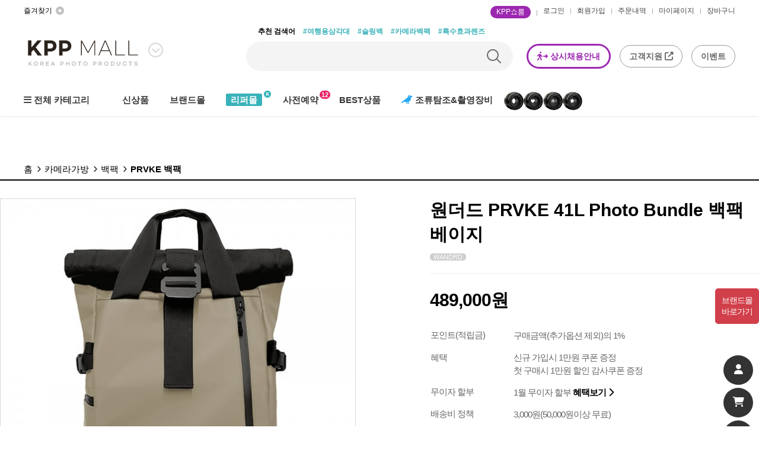

--- FILE ---
content_type: text/html; charset=utf-8
request_url: https://kppkpp.co.kr/shop/item.php?it_id=1686819235
body_size: 27710
content:

<!doctype html>
<html lang="ko">
<head>

<meta charset="utf-8">
<meta name="google-site-verification" content="w9UUOnSEHEMaNMPfl9hRV64aomm5uTWqTp6fJKlCVkA" />
<meta name="viewport" content="target-densitydpi=medium-dpi , width=1200">
<meta http-equiv="X-UA-Compatible" content="IE=10,chrome=1">
<title>원더드 PRVKE 41L Photo Bundle 백팩 베이지 &gt; PRVKE 백팩 | 코리아포토프로덕츠(KPP)</title>

<link rel="stylesheet" href="https://kppkpp.co.kr/css/default_shop.css?ver=250805001">
<link rel="stylesheet" href="https://kppkpp.co.kr/skin/shop/basic/style.css?ver=250805001">

<link rel="apple-touch-icon" sizes="57x57" href="/images/apple-icon-57x57.png">
<link rel="apple-touch-icon" sizes="60x60" href="/images/apple-icon-60x60.png">
<link rel="apple-touch-icon" sizes="72x72" href="/images/apple-icon-72x72.png">
<link rel="apple-touch-icon" sizes="76x76" href="/images/apple-icon-76x76.png">
<link rel="apple-touch-icon" sizes="114x114" href="/images/apple-icon-114x114.png">
<link rel="apple-touch-icon" sizes="120x120" href="/images/apple-icon-120x120.png">
<link rel="apple-touch-icon" sizes="144x144" href="/images/apple-icon-144x144.png">
<link rel="apple-touch-icon" sizes="152x152" href="/images/apple-icon-152x152.png">
<link rel="apple-touch-icon" sizes="180x180" href="/images/apple-icon-180x180.png">
<link rel="icon" type="image/png" sizes="192x192"  href="/images/android-icon-192x192.png">
<link rel="icon" type="image/png" sizes="32x32" href="/images/favicon-32x32.png">
<link rel="icon" type="image/png" sizes="96x96" href="/images/favicon-96x96.png">
<link rel="icon" type="image/png" sizes="16x16" href="/images/favicon-16x16.png">
<!--<link rel="manifest" href="/manifest.json">-->
<meta name="msapplication-TileColor" content="#ffffff">
<meta name="msapplication-TileImage" content="/images/ms-icon-144x144.png">
<meta name="theme-color" content="#ffffff">
<meta name="description" content="코리아포토프로덕츠(KPP)는 사진/영상 전문 기자재를 수입유통하는 기업로 주로 삼각대, 필터, 카메라렌즈, 영상장비를 판매합니다. 취급하는 브랜드로 레오포토,빌트록스,피지테크,티티아티산,호야,스몰리그,토키나,틸타, H&Y,PMIGear,아스트호리,원더드,FXLION 입니다. ">
<!-- Google Tag Manager -->
<script>(function(w,d,s,l,i){w[l]=w[l]||[];w[l].push({'gtm.start':
new Date().getTime(),event:'gtm.js'});var f=d.getElementsByTagName(s)[0],
j=d.createElement(s),dl=l!='dataLayer'?'&l='+l:'';j.async=true;j.src=
'https://www.googletagmanager.com/gtm.js?id='+i+dl;f.parentNode.insertBefore(j,f);
})(window,document,'script','dataLayer','GTM-52FSPL9W');</script>
<!-- End Google Tag Manager -->
<!-- Google tag (gtag.js) -->
<script async src="https://www.googletagmanager.com/gtag/js?id=G-9D720BTBRW"></script>
<script>
  window.dataLayer = window.dataLayer || [];
  function gtag(){dataLayer.push(arguments);}
  gtag('js', new Date());

  gtag('config', 'G-9D720BTBRW');
</script>

<!--[if lte IE 8]>
<script src="https://kppkpp.co.kr/js/html5.js"></script>
<![endif]-->
<script>
// 자바스크립트에서 사용하는 전역변수 선언
var g5_url       = "https://kppkpp.co.kr";
var g5_bbs_url   = "https://kppkpp.co.kr/bbs";
var g5_is_member = "";
var g5_is_admin  = "";
var g5_is_mobile = "";
var g5_bo_table  = "";
var g5_sca       = "";
var g5_editor    = "";
var g5_cookie_domain = "";
</script>
<script src="https://kppkpp.co.kr/js/jquery-1.8.3.min.js"></script>

<script src="https://kppkpp.co.kr/js/jquery.shop.menu.js?ver=250805001"></script>
<script src="https://kppkpp.co.kr/js/common.js?ver=250805001"></script>
<script src="https://kppkpp.co.kr/js/wrest.js?ver=250805001"></script>
<script src="https://kppkpp.co.kr/js/placeholders.min.js"></script>
<link rel="stylesheet" href="https://kppkpp.co.kr/js/font-awesome/css/font-awesome.min.css">
<meta property="og:image" content="../data/item/1686819235/01_41L_7YOE.jpg">
<script type="text/javascript" src="//wcs.naver.net/wcslog.js"></script>
<script type="text/javascript">
if(!wcs_add) var wcs_add = {};
wcs_add["wa"] = "1736df75851cd20";
wcs.inflow('kppkpp.co.kr');
</script>
<script type='text/javascript' src='https://wcs.naver.net/wcslog.js'></script>
<script type='text/javascript'>
    if(!wcs_add) var wcs_add = {};
    wcs_add['wa'] = 's_445c3bfc5ec2';
    wcs.inflow('kppkpp.co.kr');
</script>
<!-- Google tag (gtag.js) -->
<script async src="https://www.googletagmanager.com/gtag/js?id=G-V9T9ZZ3MDM"></script>
<script>
  window.dataLayer = window.dataLayer || [];
  function gtag(){dataLayer.push(arguments);}
  gtag('js', new Date());

  gtag('config', 'G-V9T9ZZ3MDM');
</script>
<!-- Google tag (gtag.js) -->
<!--<script async src="//www.googletagmanager.com/gtag/js"></script>
<script>
  window.dataLayer = window.dataLayer || [];
  function gtag(){dataLayer.push(arguments);}
  gtag('js', new Date());

  gtag('config', 'G-XBZXBHWSPW');
</script>-->
<script src="https://kppkpp.co.kr/js/jquery.bxslider.js"></script>
<script src="https://kppkpp.co.kr/js/shop.couponzone.js"></script>
</head>
<body>
<link rel="stylesheet" href="https://cdnjs.cloudflare.com/ajax/libs/Swiper/4.0.7/css/swiper.min.css">
<link rel="stylesheet" href="https://site-assets.fontawesome.com/releases/v6.2.1/css/all.css" />
<script src="https://cdnjs.cloudflare.com/ajax/libs/Swiper/4.0.7/js/swiper.min.js"></script>
<script type="text/javascript" src="/js/jquery.youtubepopup.min.js"></script>
<link type="text/css" href="https://ajax.googleapis.com/ajax/libs/jqueryui/1.11.2/themes/redmond/jquery-ui.css" rel="stylesheet" />
<script type="text/javascript" src="https://ajax.googleapis.com/ajax/libs/jqueryui/1.11.2/jquery-ui.min.js"></script>
<style>
body {background: #fff;min-width : 1200px;overflow : hidden;}
#header {width: 100%;height:auto;/*height: 250px;*/position: relative;/*background-repeat: repeat-x;background-position: 0 42px;background-image: url(/shop/images/hd_bg.jpg);*//* overflow: hidden; */}
#header.on {height: 325px;position: absolute;}
#header .inner_head { width: 1200px; position: relative; margin: 0 auto;}
#nav{width: 100%;height:auto;position:relative;display: inline-block; border-bottom: 1px solid #eee;padding-top: 10px;  box-shadow: 0 4px 4px -4px #eee;}
.inner_head {width: 1280px;position: relative;margin: 0 auto;}
.inner {width: 1280px;position: relative;margin: 0 auto;}
.top_menu {width: 100%;height: 40px;
  /*  background: #f9f9f9;
    border-bottom: 1px solid #d5d5d5;
    box-sizing: border-box;*/
	color: #414141;
	}
.top_menu .hd_sns ul li {float: left;margin-right: 10px;font-size:12px}
.top_menu .hd_sns ul li:last-child {margin-top: 10px;}
.top_menu .right {float: right;}
.top_menu .right ul li {float: left;margin-top: 10px;padding-right: 11px;padding-left: 10px;background-repeat: no-repeat;background-position: 100% 60%;background-image: url(/shop/images/right_bar.jpg);}
.top_menu .right ul li:last-child {padding-right: 0;background: none;}
.top_menu .right ul li a {color: #414141;}
.cart_count {display: inline-block;width: 18px;height: 18px;border-radius: 50%;background: #cf656b;text-align: center;color: #fff;margin-left: 5px;}
/*top_menu*/
#header h1 {width: 100%;height: 92px;/*text-align: center;*/line-height: 100px;}
/*logo*/
#nav > div {margin-top:4px}
#nav .site .bar a {display: block;width: 60px;height: 54px;text-align: center;line-height: 52px;border: 1px solid #e4e4e4;}
#nav .site .site_on {position: absolute;left: 60px;}
#nav .site .site_on ul {float: left;width: 120px;margin-left: 51px;padding-top: 28px;}
#nav .site .site_on ul li {text-align: center;margin-bottom: 12px;}
#nav .site .site_on ul li a {font-size: 14px;}
#nav .site .site_on ul li:hover a {color: #b30005;}
/*site*/

#nav .main_menu { margin: 0 auto;   width: 1200px;    position: relative;}
#nav .main_menu dl {float: left; }
#nav .main_menu dl dt {height: 54px;line-height: 54px;text-align: center;padding-left: 35px;/*padding: 0px 20px;*/}
#nav .main_menu dl:first-child dt{height: 54px;line-height: 54px;text-align: center;padding-left:0px;padding-right:20px;}
#nav .main_menu dl:nth-child(4) dt {/*width: 120px;*/}
#nav .main_menu dl dt a {font-size: 15px;color: #373737;font-weight: 600;}
#nav .main_menu dl:nth-child(2) {}
#nav .main_menu dl dd {display: none;background: #fff;width: 1200px;}
#nav .main_menu dl:nth-child(2) dd {position: absolute;z-index:999;disp lay: none;left: 0;}
#nav .main_menu dl:nth-child(2) dd .close {position: absolute;right: 0;bottom: 0;z-index:50;}
#nav .main_menu dl:nth-child(2) dd ul li {float: left;border-top: none;border-left: none;width: 240px;border-bottom: 1px solid #ddd;}
#nav .main_menu dl:nth-child(2) dd {width: 120px;height: 130px;background: #fff;border: 1px solid #e4e4e4;border-top: none;position: absolute;z-index:50;}
#nav .main_menu dl:nth-child(4) dd {margin-left: 20px;height: 160px;}
#nav .main_menu dl:nth-child(n+3) dd ul {padding-top: 28px;}
#nav .main_menu dl:nth-child(n+3) dd ul li {text-align: center;margin-bottom: 12px;}
#nav .main_menu dl:nth-child(n+3) dd ul li a {font-size: 14px;}
#nav .main_menu dl:nth-child(n+3) dd ul li:hover a {color: #b30005;}

/*main_menu*/
#nav .search {float: right;position: relative;}
#nav .search .sch a {display: block;width: 60px;height: 54px;text-align: center;line-height: 52px;border: 1px solid #e4e4e4;}
#hd_sch {left: 92px;margin-left: 0;z-index:100;width: 266px;top: 53px;display: none;}
#hd_sch #sch_str {width: 180px;border-radius: 0;border: 1px solid #b7b7b7;border-right: none;outline:none;text-indent: 10px;}
#hd_sch #sch_submit {border: 1px solid #b7b7b7;border-left: none;border-radius: 0;}
#hd_sch .sch_close a {display: block;width: 36px;height: 45px;border: 1px solid #b7b7b7;border-left: none;float: left;text-align: center;line-height: 45px;background: #fff;}

.f-nav {z-index:9999; display:block; position:fixed; left:0; top:0; width:100%;background:#333;}

.tnb_right {float:right}
.tnb_right:after {display:block;visibility:hidden;clear:both;content:""}
.tnb_right li {float:left;line-height:50px;padding-left:15px;font-size:1.2em}
.tnb_right a {display:inline-block;font-weight:bold;color:#404040;text-decoration:none}
.tnb_right a:hover {display:inline-block;font-weight:bold;color:#38b2b9 !important; text-decoration:none;    border: 1px solid #38b2b9 !important;}
.tnb_right a.reseller{ 
    display: initial;
    font-weight: bold;
    color: #666;
    text-decoration: none;
    border: 1px solid #999;
    border-radius: 50px;
    padding: 10px 15px;
}
/*search*/

#brand_category {
    display: none;
    position: absolute;
    left: 0;
    width: 100%;
    border: 1px solid #38b2b9;
    padding-top: 40px;
	padding-left:17px;
    background: #f9f9f9;
    z-index: 99999;
    text-align: left;
	border-radius: 10px;
}

#brand_category ul {float: left; width:100%;margin: 0; padding: 0;}
#brand_category ul li {    
	float: left;
    width: 220px;
    text-align: center;
    margin-bottom: 12px;
    list-style: none;
    border: 1px solid #eee;
    margin-left: 10px;
    border-radius: 10px;
	background: #fff;
}

#all_brand_category {
    padding-left: 12px;
    margin-top: 20px;
}

#all_brand_category ul {float: left; width:100%;margin: 0; padding: 0;}
#all_brand_category ul li {    
	float: left;
    width: 106px;
    text-align: center;
    margin-bottom: 12px;
    list-style: none;
    border: 1px solid #eee;
    margin-left: 10px;
    border-radius: 10px;
	background: #fff;
}


#bookmark {padding-right: 20px;background: url(/shop/images/top_favorite.png) no-repeat center right;}
.vendor {    
    color: #fff;
    /* margin: 10px 0 0; */
    font-size: 12px;
    border-radius: 20px;

    display: inline-block;
    padding: 2px 6px;
    background: #38b2b9;
}

.kpp_showroom {    
    color: #fff;
    /* margin: 10px 0 0; */
    font-size: 12px;
    border-radius: 20px;

    display: inline-block;
    padding: 2px 10px;
    background: #9c27b0;
}

#wp-top-bar-notification {
    text-align: center;
    position: -webkit-sticky;
    position: sticky;
    top: 0px;
    z-index: 9999;
    background: linear-gradient(to right,#38b2b9 0,#38b2b9 25%,#d9349f 100%)!important;
    color: #fff;
    font-size: 18px;
    padding: 15px 0px;
	font-weight: 900;
}
#wp-top-bar-notification a {
    background: #d9349f !important;
    display: inline-block;
    padding: 5px 15px 5px;
    color: white;
    text-decoration: none;
    margin: 0px 20px;
    border-radius: 8px;
	font-size: 15px;
}

.sub_menu {
    position: absolute;
    width: 500px;
    top: 30px;
    right: 0;
   /* transform: translateX(-50%);
    z-index: 100;
    background: #f4f4f4;
    border-radius: 25px;
    padding: 0 20px;
	*/
}


.bestSearchBox {
    position: absolute;
    width: 450px;
    top: 5px;
    left: 50%;
    transform: translateX(-50%);
    z-index: 100;
    padding: 0 20px;
	color:#000;
	font-weight:600;
}
.bestSearchBox span{padding-left:10px;color:#333;font-style:normal;}
.bestSearchBox span a{color:#38b2b9;font-style:normal;}

.searchBox {
    position: absolute;
    width: 450px;
    top: 30px;
    left: 50%;
    transform: translateX(-50%);
    z-index: 100;
    background: #f4f4f4;
    border-radius: 25px;
    padding: 0 20px;
}



.searchBox form button {
    position: absolute;
    right: 0;
    top: 0;
    width: 50px;
    height: 50px;
    cursor: pointer;
    background: none;
	    border: none;
}
.searchBox form input.keywordSearch {
    width: 100%;
    height: 50px;
    color: #6b6b6b;
    font-size: 14px;
    background: none;
    padding-right: 35px;
}


.searchBox form button:before {
    content: '';
    width: 20px;
    height: 20px;
    border: 2px solid #6b6b6b;
    border-radius: 50%;
    position: absolute;
    left: calc(50% - 9px);
    top: calc(50% - 2px);
    transform: translate(-50%, -50%);
}
.searchBox form button:after {
    content: '';
    width: 10px;
    height: 2px;
    background: #6b6b6b;
    position: absolute;
    left: calc(50% + 1px);
    top: calc(50% + 8px);
    transform: translate(-50%, -50%) rotate(45deg);
}
.searchBox form input:focus {border:none !important;} 

#nav.fixed{position:fixed;top:0;left:0;width:100%;z-index:999;height:72px;background:#fff}


/*#event_menu_st {margin: 20px 0 0 0;border:0;border-bottom: 1px solid #e0e0e0;zoom:1}
#event_menu_st h2{color:#777 ;font-size:15px;height:50px;line-height:30px;padding:10px 0px;margin-bottom: 5px;}
#event_menu_st h2 span{font-size:1.333em;color:#000}
#event_menu_st h2 strong{   
*/
#event_menu_st {
    color: #fff;
    font-size: 15px;
    background: #eee;
    background: linear-gradient(to right,#38b2b9 0,#38b2b9 25%,#d9349f 100%)!important;
    padding: 5px 10px;
    border-radius: 5px;
	height:50px;line-height:30px;margin-bottom: 5px;
	margin-left:5px;
}

.kpp_cert_st {
    /* color: #fff; */
    /* background: #d50c0c; */
    padding: 10px 5px;
    /* border-radius: 5px; */
	border-bottom: 3px solid transparent;
	border-image: linear-gradient(to right, #d50c0c  0%, orange 100%);
	border-image-slice: 1;
   /* border-bottom: 3px solid #d50c0c;*/
}


.refur-highlight {
       color: #fff;
    border: 1px solid #38b2b9;
    padding: 1px 7px;
    border-radius: 3px;
    background: #38b2b9;
}

.r_icon{
  position: absolute;
  top:  -10px;
}

.cate_img_bn{
 width:170px;
 border-radius: 5px;
}

.pre_order_qty{

	background: #e91e63;
    border-radius: 10px;
    color: #fff;
    font-size: 11px;
    padding: 1px 3px;
    margin-left: 2px;
}

#wp-top-bar-notification_img {
    text-align: center;
    position: -webkit-sticky;
    position: sticky;
    top: 0px;
    z-index: 9999;
    /*background: #0a2167;*/
	background: #000;
    color: #fff;
}
#wp-top-bar-notification_img a {
 
    display: inline-block;
     color: white;
    text-decoration: none;
 }


 
.tnb_right a.showroom_btn{
    display: initial;
    /* font-weight: bold; */
    color: #9c27b0;
    text-decoration: none;
    border: 3px solid #9c27b0;
    border-radius: 50px;
    padding: 10px 15px;
    /* background: #9c27b0;*/
}

.tnb_right a.showroom_btn:hover {
    font-weight: bold;
    color: #9c27b0 !important;
    text-decoration: none;
    border: 1px solid #9c27b0 !important;
}


 #sns_direct .subTopPrev2 {
    left: 210px;
    font-size: 25px;
    top: -5px;
    color: #ddd;
	cursor: pointer;
}

#sns_direct a {
    position: absolute;
    top: 12px;
   
}

.sns_arrow_box {
     display: none;
    position: absolute;
    top: 80px;
    /* margin: 0 10px; */
    padding: 15px;
    -webkit-border-radius: 8px;
    -moz-border-radius: 8px;
    border-radius: 8px;
    background: #fff;
   border: 1px solid #ccc;
    font-size: 12px;
    z-index: 999;
}

.sns_arrow_box h3{
	font-size:14px;
}

.sns_arrow_box ul li{
	line-height: 50px;
    display: inline-block;
    padding-right: 15px;
    font-size: 13px;
}

.sns_arrow_box ul li img{
	padding-right:5px;
	width:50px;
}
</style>



<!-- 상단 시작 { -->
<header id="header">

    
		<!--<div id="wp-top-bar-notification_img"><a href="https://kppkpp.co.kr/support/summer_2025.php" rel="noopener nofollow" target="_blank"><img src="/shop/images/event/2025_summer_top_pc.jpg" style="height:60px"></a></div>-->

	<!--<div id="wp-top-bar-notification_img"><a href="https://kppkpp.co.kr/bbs/board.php?bo_table=event&wr_id=257" rel="noopener nofollow" target="_blank"><img src="/shop/images/event/2024_leofoto_seoul_top.jpg" style="height:45px"></a></div>-->
   <!--<div id="wp-top-bar-notification"><div class="notice-inner grid-container">[레오포토 썸머 이벤트] 10% 추가할인 + 사은품 증정! <a href="https://kppkpp.co.kr/bbs/board.php?bo_table=event&wr_id=242" rel="noopener nofollow" target="_blank">자세히 보기</a></div></div>
   -->
   <!--<div id="wp-top-bar-notification_img">
	<a href="https://kppkpp.co.kr/bbs/board.php?bo_table=event&wr_id=353" rel="noopener nofollow" target="_blank"><img src="/shop/images/event/2025_kpp_bf_site_top_pc_01.jpg" style="height:80px"></a>
    </div>-->

   	<div class="top_menu">
		<div class="inner_head">
			<div class="hd_sns">
				<ul>
				<script type="text/javascript">//<![CDATA[
					$(function () {
					$("#bookmark").click(function(e) {
					e.preventDefault();
					var bookmarkURL ="https://www.kppkpp.co.kr/";
					var bookmarkTitle = "KPP샵";
					var triggerDefault = false;
					if (window.sidebar && window.sidebar.addPanel) {
					window.sidebar.addPanel(bookmarkTitle, bookmarkURL, "");
					} else if ((window.sidebar && (navigator.userAgent.toLowerCase().indexOf("firefox") > -1)) || (window.opera && window.print)) {
					$(this).attr("href", bookmarkURL).attr("title", bookmarkTitle).attr("rel", "sidebar").off(e);
					triggerDefault = true;
					} else if (window.external && ("AddFavorite" in window.external)) { 
					window.external.AddFavorite(bookmarkURL, bookmarkTitle);
					} else { alert((navigator.userAgent.toLowerCase().indexOf("mac") != -1 ? "Cmd" : "Ctrl") + "+D 키를 눌러 즐겨찾기에 등록하실 수 있습니다."); }
					});
					});
				//]]>
				</script>
				<li><a href="#" id="bookmark">즐겨찾기 </a></li>
				</ul>
			</div>

			<div class="right">
				<ul>
				    <li><a href="https://kppkpp.co.kr/bbs/board.php?bo_table=event&wr_id=245"><span class="kpp_showroom">KPP쇼룸</span></a></li>
											<li class="last"><a href="https://kppkpp.co.kr/bbs/login.php?url=https://kppkpp.co.kr/shop/item.php?it_id=1686819235">로그인</a></li>
															<li><a href="/bbs/register.php">회원가입</a></li>
					
										<li><a href="https://kppkpp.co.kr/shop/orderinquiry.php">주문내역</a></li>
					
					<li><a href="https://kppkpp.co.kr/shop/mypage.php">마이페이지</a></li>
					<li><a href="https://kppkpp.co.kr/shop/cart.php">장바구니</a></li>
					
				</ul>
			</div>
		</div>
	</div>
	
	<div class="inner_head">
		<h1><a href="/">
		<img src="/shop/images/kpp_logo_2023_new.png" alt="KPP MALL"     style="width: 200px;">		<div id="sns_direct"><a class="subTopPrev2 top_sns_btn"><i class="fa-regular fa-circle-chevron-down"></i></a></div>
		</a>
	</h1>
	<div id="brand_direct" class="sns_arrow_box">
			<h3> <i class="fa-solid fa-check"></i> KPP SNS채널을 구독하시고 빠르게 신제품 및 이벤트 정보를 확인하세요</h3>
			<ul>
				<li><a href="https://www.youtube.com/@kpptv-5626" target="_blank"><img src="/shop/images/sns/youtube_icon.png" alt="instagram" style="width:40px">유튜브</a></li>
				<li><a href="https://www.instagram.com/kpp.foto/" target="_blank"><img src="/shop/images/sns/instagram_icon.png" alt="instagram" style="width:30px">인스타그램</a></li>
				<li><a href="https://blog.naver.com/kppshop" target="_blank"><img src="/shop/images/sns/naver_blog_icon.png" alt="naver blog" title="" style="width:40px">블로그</a></li>
				<li><a href="https://www.facebook.com/profile.php?id=100009048087050" target="_blank"><img src="/shop/images/sns/facebook_icon.png" alt="facebook" title="" style="width:30px">페이스북</a></li>
			</ul>
	</div>
	<div class="bestSearchBox">추천 검색어
			<span><a href="https://kppkpp.co.kr/shop/search.php?q=여행용삼각대">#여행용삼각대</a></span>
			<span><a href="https://kppkpp.co.kr/shop/search.php?q=슬링백">#슬링백</a></span>
			<span><a href="https://kppkpp.co.kr/shop/list.php?ca_id=0510">#카메라백팩</a></span>
			<span><a href="https://kppkpp.co.kr/shop/list.php?ca_id=0360">#특수효과렌즈</a></span>
		</div>
		<div class="searchBox">
			<form name="frmsearch1" action="https://kppkpp.co.kr/shop/search.php" onsubmit="return search_submit(this);">
				<fieldset>
					<legend>검색</legend>					
					<input type="text" name="q" placeholder="" value="" id="sch_str" class="keywordSearch" autocomplete="off" style="outline: none;border: 0;">
					<button type="sunmit" id="sch_submit" class=""></button>			
				</fieldset>				
			</form>
			<script>
				function search_submit(f) {
					if (f.q.value.length == 0) {
						f.q.value="";
					}else{
						if (f.q.value.length < 2) {
							alert("검색어는 두글자 이상 입력하십시오.");
							f.q.select();
							f.q.focus();
							return false;
						}
					}
					return true;
				}
			</script>
		</div>
				<div class="sub_menu">
			<ul class="tnb_right">
			    <li><a href="https://kppkpp.co.kr/bbs/board.php?bo_table=notice&wr_id=36" class="showroom_btn" ><i class="fa-solid fa-person-walking-arrow-right"></i> 상시채용안내</a></li>
				<li><a href="/support" class="reseller">고객지원 <i class="fa-solid fa-up-right-from-square"></i></a></li>
				<li><a href="/bbs/board.php?bo_table=event&qq=1" class="reseller">이벤트</a></li>
			</ul>				
		</div>

			</div>				
	<div id="nav">
			<div class="main_menu">
				<dl>
					<dt><a href="javascript:;" id="menu_open"><i class="fa fa-bars" aria-hidden="true"></i> 전체 카테고리</a></dt>
					<div>
						
						<div id="category" >
	<div id="all_brand_category">
			<ul>
										<li><a href="/shop/brandmall.php?brand=LEOFOTO"><img src="https://kppkpp.co.kr/data/file/brand/thumb-2105543956_dQcyRVbO_c91858cd5b40dfc091d2b6f38a4029f43301e4c7_80x35.png" alt="" class="brand_on"></a></li>
											<li><a href="/shop/brandmall.php?brand=HOYA"><img src="https://kppkpp.co.kr/data/file/brand/thumb-2105543956_T0ZNDk1m_a3345a36d572c6bf2104fde022e98a4cbe129867_80x35.png" alt="" class="brand_on"></a></li>
											<li><a href="/shop/brandmall.php?brand=H%26Y"><img src="https://kppkpp.co.kr/data/file/brand/thumb-2105543956_xNf7GVIC_d66528749aab98a933fdb5b21dace999a5a4559c_80x35.png" alt="" class="brand_on"></a></li>
											<li><a href="/shop/brandmall.php?brand=SMALLRIG"><img src="https://kppkpp.co.kr/data/file/brand/thumb-3543539898_DxYOT9lG_534a0949faae9df9ede5262f1855bb3bec0df186_80x35.png" alt="" class="brand_on"></a></li>
											<li><a href="/shop/brandmall.php?brand=PGYTECH"><img src="https://kppkpp.co.kr/data/file/brand/thumb-3543539898_9Clzd27I_62de4f766e6f3fb137784fa8a57d75261931e3e2_80x35.png" alt="" class="brand_on"></a></li>
											<li><a href="/shop/brandmall.php?brand=VILTROX"><img src="https://kppkpp.co.kr/data/file/brand/thumb-2105543956_SWcsDBAz_2e8f07102366073ad4247fa3fbe6d959b3073aad_80x35.jpg" alt="" class="brand_on"></a></li>
											<li><a href="/shop/brandmall.php?brand=TOKINA"><img src="https://kppkpp.co.kr/data/file/brand/thumb-2105543956_um3JpY0s_ce48910cee8bf3150588d0d39b907e0a0e8d6a65_80x35.png" alt="" class="brand_on"></a></li>
											<li><a href="/shop/brandmall.php?brand=CINEMA"><img src="https://kppkpp.co.kr/data/file/brand/thumb-2105543956_4VZ6lEs5_105240d1425be7ae2b2748b0e4d5ca993e96d76e_80x35.png" alt="" class="brand_on"></a></li>
											<li><a href="/shop/brandmall.php?brand=TTARTISAN"><img src="https://kppkpp.co.kr/data/file/brand/thumb-2105543956_G8bAnx1V_dfc46dac3f0ab088d8f5f578a2a944e8a7b973f7_80x35.png" alt="" class="brand_on"></a></li>
											<li><a href="/shop/brandmall.php?brand=ASTRHORI"><img src="https://kppkpp.co.kr/data/file/brand/thumb-3543539898_HjsAVqhT_bc2276d1fc047c2a8aa9ea5ebd7e40ad9cdce7e8_80x35.png" alt="" class="brand_on"></a></li>
											<li><a href="/shop/brandmall.php?brand=WANDRD"><img src="https://kppkpp.co.kr/data/file/brand/thumb-2105543956_EjUriHd4_0691659ea3f2aa8e52b1e9b6a14e796e67d35625_80x35.png" alt="" class="brand_on"></a></li>
											<li><a href="/shop/brandmall.php?brand=FXLION"><img src="https://kppkpp.co.kr/data/file/brand/thumb-2105543956_rUMjFN2g_ce9a8daa2a37712c5be4505791adfec65718da2f_80x35.png" alt="" class="brand_on"></a></li>
											<li><a href="/shop/brandmall.php?brand=DJI"><img src="https://kppkpp.co.kr/data/file/brand/thumb-3543539898_ojWseynT_029fa4d07f7436f00e813048a8b6d9ea5d7123e1_80x35.png" alt="" class="brand_on"></a></li>
											<li><a href="/shop/brandmall.php?brand=TILTA"><img src="https://kppkpp.co.kr/data/file/brand/thumb-2105543956_Ye8vBbD6_22be85af190f212400cb5b65b1ee38428a9bf2b0_80x35.png" alt="" class="brand_on"></a></li>
											<li><a href="https://kppkpp.co.kr/shop/search.php?q=sg-image"><img src="https://kppkpp.co.kr/data/file/brand/thumb-3543539898_Z6nikCup_23d5d6dd3d4dc6a83d32f312c1bcc7c914842429_80x35.png" alt="" class="brand_on"></a></li>
								</ul>
	</div>
    <!--<button type="button" class="close_btn"><i class="fa fa-times" aria-hidden="true"></i> 카테고리<span class="sound_only">닫기</span></button>-->

    <div class="ct_wr">
        <ul class="cate">
            <li class="cate_li_1">
				
                <a href="https://kppkpp.co.kr/shop/list.php?ca_id=01" class="cate_li_1_a"><img src="https://www.kppkpp.co.kr/data/item//01_tripod_cate.png" width="50px">&nbsp;삼각대</a>
                <ul class="sub_cate sub_cate1">
                    <li class="cate_li_2">
                        <a href="https://kppkpp.co.kr/shop/list.php?ca_id=0110">삼각대</a>
                    </li>
                                    <li class="cate_li_2">
                        <a href="https://kppkpp.co.kr/shop/list.php?ca_id=0120">삼각대 헤드</a>
                    </li>
                                    <li class="cate_li_2">
                        <a href="https://kppkpp.co.kr/shop/list.php?ca_id=0130">삼각대 액세서리</a>
                    </li>
                                    <li class="cate_li_2">
                        <a href="https://kppkpp.co.kr/shop/list.php?ca_id=0140">플레이트</a>
                    </li>
                                    <li class="cate_li_2">
                        <a href="https://kppkpp.co.kr/shop/list.php?ca_id=0150">클램프</a>
                    </li>
                                    <li class="cate_li_2">
                        <a href="https://kppkpp.co.kr/shop/list.php?ca_id=0160">기타액세서리</a>
                    </li>
                </ul>
            </li>
                    <li class="cate_li_1">
				
                <a href="https://kppkpp.co.kr/shop/list.php?ca_id=02" class="cate_li_1_a"><img src="https://www.kppkpp.co.kr/data/item//66CM7KaI7ZWE7YSw.png" width="50px">&nbsp;필터</a>
                <ul class="sub_cate sub_cate1">
                    <li class="cate_li_2">
                        <a href="https://kppkpp.co.kr/shop/list.php?ca_id=0210">UV&CPL필터</a>
                    </li>
                                    <li class="cate_li_2">
                        <a href="https://kppkpp.co.kr/shop/list.php?ca_id=0220">ND필터</a>
                    </li>
                                    <li class="cate_li_2">
                        <a href="https://kppkpp.co.kr/shop/list.php?ca_id=0230">효과필터</a>
                    </li>
                                    <li class="cate_li_2">
                        <a href="https://kppkpp.co.kr/shop/list.php?ca_id=0240">사각필터</a>
                    </li>
                                    <li class="cate_li_2">
                        <a href="https://kppkpp.co.kr/shop/list.php?ca_id=0250">스위프트 시스템</a>
                    </li>
                                    <li class="cate_li_2">
                        <a href="https://kppkpp.co.kr/shop/list.php?ca_id=0260">클립인필터</a>
                    </li>
                </ul>
            </li>
                    <li class="cate_li_1">
				
                <a href="https://kppkpp.co.kr/shop/list.php?ca_id=03" class="cate_li_1_a"><img src="https://www.kppkpp.co.kr/data/item//03_lens_cate.png" width="50px">&nbsp;카메라렌즈</a>
                <ul class="sub_cate sub_cate1">
                    <li class="cate_li_2">
                        <a href="https://kppkpp.co.kr/shop/list.php?ca_id=0310">DSLR 렌즈</a>
                    </li>
                                    <li class="cate_li_2">
                        <a href="https://kppkpp.co.kr/shop/list.php?ca_id=0320">미러리스 렌즈</a>
                    </li>
                                    <li class="cate_li_2">
                        <a href="https://kppkpp.co.kr/shop/list.php?ca_id=0350">RF 렌즈</a>
                    </li>
                                    <li class="cate_li_2">
                        <a href="https://kppkpp.co.kr/shop/list.php?ca_id=0360">특수효과 렌즈</a>
                    </li>
                                    <li class="cate_li_2">
                        <a href="https://kppkpp.co.kr/shop/list.php?ca_id=0330">렌즈 어댑터</a>
                    </li>
                                    <li class="cate_li_2">
                        <a href="https://kppkpp.co.kr/shop/list.php?ca_id=0340">렌즈 액세서리</a>
                    </li>
                </ul>
            </li>
                    <li class="cate_li_1">
				
                <a href="https://kppkpp.co.kr/shop/list.php?ca_id=04" class="cate_li_1_a"><img src="https://www.kppkpp.co.kr/data/item//04_cine_lens_cate.png" width="50px">&nbsp;시네마렌즈</a>
                <ul class="sub_cate sub_cate1">
                    <li class="cate_li_2">
                        <a href="https://kppkpp.co.kr/shop/list.php?ca_id=0410">프라임 렌즈</a>
                    </li>
                                    <li class="cate_li_2">
                        <a href="https://kppkpp.co.kr/shop/list.php?ca_id=0420">줌 렌즈</a>
                    </li>
                                    <li class="cate_li_2">
                        <a href="https://kppkpp.co.kr/shop/list.php?ca_id=0430">매크로</a>
                    </li>
                                    <li class="cate_li_2">
                        <a href="https://kppkpp.co.kr/shop/list.php?ca_id=0440">익스팬더</a>
                    </li>
                                    <li class="cate_li_2">
                        <a href="https://kppkpp.co.kr/shop/list.php?ca_id=0450">필터</a>
                    </li>
                                    <li class="cate_li_2">
                        <a href="https://kppkpp.co.kr/shop/list.php?ca_id=0460">액세서리</a>
                    </li>
                </ul>
            </li>
                    <li class="cate_li_1">
				
                <a href="https://kppkpp.co.kr/shop/list.php?ca_id=05" class="cate_li_1_a"><img src="https://www.kppkpp.co.kr/data/item//05_bag_cate.png" width="50px">&nbsp;카메라가방</a>
                <ul class="sub_cate sub_cate1">
                    <li class="cate_li_2">
                        <a href="https://kppkpp.co.kr/shop/list.php?ca_id=0510">백팩</a>
                    </li>
                                    <li class="cate_li_2">
                        <a href="https://kppkpp.co.kr/shop/list.php?ca_id=0520">숄더백</a>
                    </li>
                                    <li class="cate_li_2">
                        <a href="https://kppkpp.co.kr/shop/list.php?ca_id=0530">카메라 케이스</a>
                    </li>
                                    <li class="cate_li_2">
                        <a href="https://kppkpp.co.kr/shop/list.php?ca_id=0540">액세서리</a>
                    </li>
                                    <li class="cate_li_2">
                        <a href="https://kppkpp.co.kr/shop/list.php?ca_id=0550">테크파우치 / 테크랩</a>
                    </li>
                                    <li class="cate_li_2">
                        <a href="https://kppkpp.co.kr/shop/list.php?ca_id=0560">렌즈 / 필터 케이스</a>
                    </li>
                </ul>
            </li>
                    <li class="cate_li_1">
				
                <a href="https://kppkpp.co.kr/shop/list.php?ca_id=06" class="cate_li_1_a"><img src="https://www.kppkpp.co.kr/data/item//06_video_cate.png" width="50px">&nbsp;영상장비</a>
                <ul class="sub_cate sub_cate1">
                    <li class="cate_li_2">
                        <a href="https://kppkpp.co.kr/shop/list.php?ca_id=0610">비디오 삼각대</a>
                    </li>
                                    <li class="cate_li_2">
                        <a href="https://kppkpp.co.kr/shop/list.php?ca_id=0620">케이지</a>
                    </li>
                                    <li class="cate_li_2">
                        <a href="https://kppkpp.co.kr/shop/list.php?ca_id=0630">매트 박스</a>
                    </li>
                                    <li class="cate_li_2">
                        <a href="https://kppkpp.co.kr/shop/list.php?ca_id=0640">팔로우 포커스</a>
                    </li>
                                    <li class="cate_li_2">
                        <a href="https://kppkpp.co.kr/shop/list.php?ca_id=0650">핸들</a>
                    </li>
                                    <li class="cate_li_2">
                        <a href="https://kppkpp.co.kr/shop/list.php?ca_id=0660">숄더리그</a>
                    </li>
                                    <li class="cate_li_2">
                        <a href="https://kppkpp.co.kr/shop/list.php?ca_id=0670">짐벌 리그</a>
                    </li>
                                    <li class="cate_li_2">
                        <a href="https://kppkpp.co.kr/shop/list.php?ca_id=0680">배터리</a>
                    </li>
                                    <li class="cate_li_2">
                        <a href="https://kppkpp.co.kr/shop/list.php?ca_id=0690">액세서리</a>
                    </li>
                                    <li class="cate_li_2">
                        <a href="https://kppkpp.co.kr/shop/list.php?ca_id=06a0">스마트폰</a>
                    </li>
                                    <li class="cate_li_2">
                        <a href="https://kppkpp.co.kr/shop/list.php?ca_id=06b0">슬라이더</a>
                    </li>
                </ul>
            </li>
                    <li class="cate_li_1">
				
                <a href="https://kppkpp.co.kr/shop/list.php?ca_id=07" class="cate_li_1_a"><img src="https://www.kppkpp.co.kr/data/item//07_acc_cate.png" width="50px">&nbsp;조명마이크</a>
                <ul class="sub_cate sub_cate1">
                    <li class="cate_li_2">
                        <a href="https://kppkpp.co.kr/shop/list.php?ca_id=0710">LED 조명</a>
                    </li>
                                    <li class="cate_li_2">
                        <a href="https://kppkpp.co.kr/shop/list.php?ca_id=0720">조명 액세서리</a>
                    </li>
                                    <li class="cate_li_2">
                        <a href="https://kppkpp.co.kr/shop/list.php?ca_id=0730">마이크</a>
                    </li>
                                    <li class="cate_li_2">
                        <a href="https://kppkpp.co.kr/shop/list.php?ca_id=0740">마이크 액세서리</a>
                    </li>
                                    <li class="cate_li_2">
                        <a href="https://kppkpp.co.kr/shop/list.php?ca_id=0750">헤드셋</a>
                    </li>
                </ul>
            </li>
                    <li class="cate_li_1">
				
                <a href="https://kppkpp.co.kr/shop/list.php?ca_id=09" class="cate_li_1_a"><img src="https://www.kppkpp.co.kr/data/item//09_acc_cate.png" width="50px">&nbsp;액세서리</a>
                <ul class="sub_cate sub_cate1">
                    <li class="cate_li_2">
                        <a href="https://kppkpp.co.kr/shop/list.php?ca_id=0910">카메라 뱃지</a>
                    </li>
                                    <li class="cate_li_2">
                        <a href="https://kppkpp.co.kr/shop/list.php?ca_id=0920">카메라 스트랩</a>
                    </li>
                                    <li class="cate_li_2">
                        <a href="https://kppkpp.co.kr/shop/list.php?ca_id=0930">장갑</a>
                    </li>
                                    <li class="cate_li_2">
                        <a href="https://kppkpp.co.kr/shop/list.php?ca_id=0940">청소키트</a>
                    </li>
                                    <li class="cate_li_2">
                        <a href="https://kppkpp.co.kr/shop/list.php?ca_id=0950">렌즈 테크랩</a>
                    </li>
                                    <li class="cate_li_2">
                        <a href="https://kppkpp.co.kr/shop/list.php?ca_id=0960">리더기</a>
                    </li>
                </ul>
            </li>
                    <li class="cate_li_1">
				
                <a href="https://kppkpp.co.kr/shop/list.php?ca_id=00" class="cate_li_1_a"><img src="https://www.kppkpp.co.kr/data/item//1688984310_5213_nanotracker2_img.png" width="50px">&nbsp;별추적기&쌍안경</a>
                <ul class="sub_cate sub_cate1">
                    <li class="cate_li_2">
                        <a href="https://kppkpp.co.kr/shop/list.php?ca_id=0010">나노트래커2</a>
                    </li>
                                    <li class="cate_li_2">
                        <a href="https://kppkpp.co.kr/shop/list.php?ca_id=0020">나노트래커2 TL</a>
                    </li>
                                    <li class="cate_li_2">
                        <a href="https://kppkpp.co.kr/shop/list.php?ca_id=0030">FESTA 쌍안경</a>
                    </li>
                                    <li class="cate_li_2">
                        <a href="https://kppkpp.co.kr/shop/list.php?ca_id=0040">쌍안경 액세서리</a>
                    </li>
                </ul>
            </li>
                    <li class="cate_li_1">
				
                <a href="https://kppkpp.co.kr/shop/list.php?ca_id=08" class="cate_li_1_a"><img src="https://www.kppkpp.co.kr/data/item//1721010406_7225_tetherpro_cate.png" width="50px">&nbsp;테더툴스</a>
                <ul class="sub_cate sub_cate1">
                    <li class="cate_li_2">
                        <a href="https://kppkpp.co.kr/shop/list.php?ca_id=0810">테더프로 케이블</a>
                    </li>
                </ul>
            </li>
                    <li class="cate_li_1">
				
                <a href="https://kppkpp.co.kr/shop/list.php?ca_id=h0" class="cate_li_1_a"><img src="https://www.kppkpp.co.kr/data/item//13_accsoon.png" width="50px">&nbsp;영상송수신기</a>
                            </li>
                    <li class="cate_li_1">
				
                <a href="https://kppkpp.co.kr/shop/list.php?ca_id=c0" class="cate_li_1_a"><img src="https://www.kppkpp.co.kr/data/item//14_DJI.png" width="50px">&nbsp;드론&액션캠</a>
                <ul class="sub_cate sub_cate1">
                    <li class="cate_li_2">
                        <a href="https://kppkpp.co.kr/shop/list.php?ca_id=c010">드론</a>
                    </li>
                                    <li class="cate_li_2">
                        <a href="https://kppkpp.co.kr/shop/list.php?ca_id=c020">액션캠</a>
                    </li>
                                    <li class="cate_li_2">
                        <a href="https://kppkpp.co.kr/shop/list.php?ca_id=c030">렌즈</a>
                    </li>
                                    <li class="cate_li_2">
                        <a href="https://kppkpp.co.kr/shop/list.php?ca_id=c040">짐벌</a>
                    </li>
                                    <li class="cate_li_2">
                        <a href="https://kppkpp.co.kr/shop/list.php?ca_id=c050">care refresh</a>
                    </li>
                                    <li class="cate_li_2">
                        <a href="https://kppkpp.co.kr/shop/list.php?ca_id=c060">드론 액세서리</a>
                    </li>
                </ul>
            </li>
        
			<!--<li class="cate_li_1" style="width:250px;text-align:center">
			       <a href="https://kppkpp.co.kr/shop/list.php?ca_id=a1"> <img src ="/shop/images/dji_cate_img.jpg" class="cate_img_bn">
				    <span >DJI 신규입점! </span>
			   </a>
					
			</li>-->
		<!--	<li class="cate_li_1" style="width:170px;text-align:center">
			       <a href="https://kppkpp.co.kr/shop/list.php?ca_id=c210"> <img src ="/shop/images/sightron_cate_img.jpg" class="cate_img_bn">
				   <span>사이트론재팬 쌍안경 출시!</span>
				   </a>					
			</li>-->
			<!--<li class="cate_li_1" style="width:250px;text-align:center">
			       <a href="https://kppkpp.co.kr/shop/refur.php"> <img src ="/shop/images/refur_cate_img.jpg" class="cate_img_bn">
				   <span>KPP 리퍼상품의 모든 것!</span>
				   </a>
					
			</li>-->
		</ul>
    </div>
	
</div>

<script>
    var $category = $("#category");

    $("#menu_open").on("click", function() {
		if($category.css("display") == "none"){ 
	
			$category.css("display","block");
			$("#menu_open").html('<i class="fa fa-times" aria-hidden="true"></i> 전체 카테고리');
		}else{
		
			$category.css("display","none");
			$("#menu_open").html('<i class="fa fa-bars" aria-hidden="true"></i> 전체 카테고리');
		}
    });

    $("#category .close_btn").on("click", function(){
        $category.css("display","none");
    });

/*$(document).mouseup(function (e){
	var container = $("#category");
	if( container.has(e.target).length === 0)
	container.hide();
});
*/
</script>


					</div>
				</dl>
				<dl>
					<dt><a href="/shop/listtype_new.php?type=3" >신상품</a></dt>
				</dl>
				<dl>
					<dt><a href="javascript:;" id="brand_open" >브랜드몰</a></dt>
					<div id="brand_category">
						<ul>
																<li><a href="/shop/brandmall.php?brand=LEOFOTO"><img src="https://kppkpp.co.kr/data/file/brand/thumb-2105543956_dQcyRVbO_c91858cd5b40dfc091d2b6f38a4029f43301e4c7_140x70.png" alt="" class="brand_on"><img src="https://kppkpp.co.kr/data/file/brand/thumb-2105543956_FCyQq0NP_58c2c4f3ff40145deaf319e355e356dee5b60cbf_140x70.png" alt="" class="brand_off"></a></li>
																	<li><a href="/shop/brandmall.php?brand=HOYA"><img src="https://kppkpp.co.kr/data/file/brand/thumb-2105543956_T0ZNDk1m_a3345a36d572c6bf2104fde022e98a4cbe129867_140x70.png" alt="" class="brand_on"><img src="https://kppkpp.co.kr/data/file/brand/thumb-2105543956_JDizFZB6_e121a03f1b840a7e4dd0b8483987c7e31154e778_140x70.png" alt="" class="brand_off"></a></li>
																	<li><a href="/shop/brandmall.php?brand=H%26Y"><img src="https://kppkpp.co.kr/data/file/brand/thumb-2105543956_xNf7GVIC_d66528749aab98a933fdb5b21dace999a5a4559c_140x70.png" alt="" class="brand_on"><img src="https://kppkpp.co.kr/data/file/brand/thumb-2105543956_7xj1o0m2_5985024bc5ffc3517b69c0ba803b942203dcc817_140x70.png" alt="" class="brand_off"></a></li>
																	<li><a href="/shop/brandmall.php?brand=SMALLRIG"><img src="https://kppkpp.co.kr/data/file/brand/thumb-3543539898_DxYOT9lG_534a0949faae9df9ede5262f1855bb3bec0df186_140x70.png" alt="" class="brand_on"><img src="https://kppkpp.co.kr/data/file/brand/thumb-2105543956_1S2bmft0_b879febb60fa3777bfe8f4a56f28d4bbc71582d8_140x70.png" alt="" class="brand_off"></a></li>
																	<li><a href="/shop/brandmall.php?brand=PGYTECH"><img src="https://kppkpp.co.kr/data/file/brand/thumb-3543539898_9Clzd27I_62de4f766e6f3fb137784fa8a57d75261931e3e2_140x70.png" alt="" class="brand_on"><img src="https://kppkpp.co.kr/data/file/brand/thumb-2105543956_hwg8M0YP_189627c0f3ff3812b24641e49d4224c92b9b71f7_140x70.png" alt="" class="brand_off"></a></li>
																	<li><a href="/shop/brandmall.php?brand=VILTROX"><img src="https://kppkpp.co.kr/data/file/brand/thumb-2105543956_SWcsDBAz_2e8f07102366073ad4247fa3fbe6d959b3073aad_140x70.jpg" alt="" class="brand_on"><img src="https://kppkpp.co.kr/data/file/brand/thumb-2105543956_DbZt62WX_215775c4965f8cb594452ba7b8ca18dd3022d3bc_140x70.png" alt="" class="brand_off"></a></li>
																	<li><a href="/shop/brandmall.php?brand=TOKINA"><img src="https://kppkpp.co.kr/data/file/brand/thumb-2105543956_um3JpY0s_ce48910cee8bf3150588d0d39b907e0a0e8d6a65_140x70.png" alt="" class="brand_on"><img src="https://kppkpp.co.kr/data/file/brand/thumb-2105543956_7gpERMYI_abddfeeff96cba2a3af36a142ed23c71622a4ba9_140x70.png" alt="" class="brand_off"></a></li>
																	<li><a href="/shop/brandmall.php?brand=CINEMA"><img src="https://kppkpp.co.kr/data/file/brand/thumb-2105543956_4VZ6lEs5_105240d1425be7ae2b2748b0e4d5ca993e96d76e_140x70.png" alt="" class="brand_on"><img src="https://kppkpp.co.kr/data/file/brand/thumb-2105543956_Nk6gi9CE_aa0c46e3f59fa8d4514419e61e8f8a5d6b259fa1_140x70.png" alt="" class="brand_off"></a></li>
																	<li><a href="/shop/brandmall.php?brand=TTARTISAN"><img src="https://kppkpp.co.kr/data/file/brand/thumb-2105543956_G8bAnx1V_dfc46dac3f0ab088d8f5f578a2a944e8a7b973f7_140x70.png" alt="" class="brand_on"><img src="https://kppkpp.co.kr/data/file/brand/thumb-2105543956_1eZhM37q_1ea5e9c01bc81838dd38f351889bcc73ee9af5a0_140x70.png" alt="" class="brand_off"></a></li>
																	<li><a href="/shop/brandmall.php?brand=ASTRHORI"><img src="https://kppkpp.co.kr/data/file/brand/thumb-3543539898_HjsAVqhT_bc2276d1fc047c2a8aa9ea5ebd7e40ad9cdce7e8_140x70.png" alt="" class="brand_on"><img src="https://kppkpp.co.kr/data/file/brand/thumb-3543539898_prA8NLMg_22990084ad1a12d87e5ec833e44867e59fa04d96_140x70.png" alt="" class="brand_off"></a></li>
																	<li><a href="/shop/brandmall.php?brand=WANDRD"><img src="https://kppkpp.co.kr/data/file/brand/thumb-2105543956_EjUriHd4_0691659ea3f2aa8e52b1e9b6a14e796e67d35625_140x70.png" alt="" class="brand_on"><img src="https://kppkpp.co.kr/data/file/brand/thumb-2105543956_LGFcJj14_0bba1b83066145ca94c9047d5d6020548dddd42f_140x70.png" alt="" class="brand_off"></a></li>
																	<li><a href="/shop/brandmall.php?brand=FXLION"><img src="https://kppkpp.co.kr/data/file/brand/thumb-2105543956_rUMjFN2g_ce9a8daa2a37712c5be4505791adfec65718da2f_140x70.png" alt="" class="brand_on"><img src="https://kppkpp.co.kr/data/file/brand/thumb-2105543956_P6mazMcu_f7d77b2602a9f40aebb1b78d8fe26a7aff586adc_140x70.png" alt="" class="brand_off"></a></li>
																	<li><a href="/shop/brandmall.php?brand=DJI"><img src="https://kppkpp.co.kr/data/file/brand/thumb-3543539898_ojWseynT_029fa4d07f7436f00e813048a8b6d9ea5d7123e1_140x70.png" alt="" class="brand_on"><img src="https://kppkpp.co.kr/data/file/brand/thumb-3543539898_aeJ5YwoV_2b0c35fb5c81f4788d69894be21554830e8a804f_140x70.png" alt="" class="brand_off"></a></li>
																	<li><a href="/shop/brandmall.php?brand=TILTA"><img src="https://kppkpp.co.kr/data/file/brand/thumb-2105543956_Ye8vBbD6_22be85af190f212400cb5b65b1ee38428a9bf2b0_140x70.png" alt="" class="brand_on"><img src="https://kppkpp.co.kr/data/file/brand/thumb-2105543956_8I0Tkv7c_c9a538365c0c3edf3c43a8c9d7035b718efc307c_140x70.png" alt="" class="brand_off"></a></li>
																	<li><a href="https://kppkpp.co.kr/shop/search.php?q=sg-image"><img src="https://kppkpp.co.kr/data/file/brand/thumb-3543539898_Z6nikCup_23d5d6dd3d4dc6a83d32f312c1bcc7c914842429_140x70.png" alt="" class="brand_on"><img src="https://kppkpp.co.kr/data/file/brand/thumb-3543539898_EYz4BwTh_345c9f1c9ef9b873acd2c309099c43d20ea2b6b9_140x70.png" alt="" class="brand_off"></a></li>
														</ul>
						<div class="close"><a href="javascript:;"><img src="/shop/images/menu_close.jpg" alt=""></a></div>
					</div>
				</dl>


								<dl>
					<dt><a href="/shop/refur.php" ><span class="refur-highlight">리퍼몰</span ></a><span class="r_icon"><i class="fa-solid fa-registered" style="padding-left:3px;font-size:12px;color:#38b2b9"></i></span></dt>
				</dl>
				<dl>
					<dt><a href="/shop/pre_order.php" >사전예약<span class="r_icon"><span class="pre_order_qty">12</span></span></a></dt>
				</dl>
				
				
				<dl>
					<dt><a href="/shop/listtype.php?type=1" >BEST상품</a></dt>
				</dl>
				<!--<dl>
					<dt><a href="https://kppkpp.co.kr/shop/brandmall.php?brand=DJI" ><i class="fa-duotone fa-drone fa-spin fa-lg" style="--fa-primary-color: #8718c3; --fa-secondary-color: #e39cd1;"></i> <img src ="/shop/images/dji_menu_logo_35.png" title="DJI 드론/액션캠/로닌"> </a></dt>
				</dl>-->
		
				<!--<dl>
					<dt><a href="/shop/private_item.php?ca_id=00" ><i class="fa-solid fa-stars" style="color:#f3ac0d"></i> 별추적기&쌍안경</a></dt>
				</dl>-->
				
				<dl>
					<dt><a href="/shop/bird_watching.php" ><i class="fa-solid fa-crow" style="color:#28a8f5"></i> 조류탐조&촬영장비</a></dt>
				</dl>
			<!--	<dl>
					<dt><a href="https://kppkpp.co.kr/bbs/board.php?bo_table=event&wr_id=293"><img src="/shop/images/event/kpp_friends_menu_new.png" alt=""></a></dt>
				
				</dl>-->
			<!--	<dl>
					<dt><a href="https://kppkpp.co.kr/shop/blackfriday.php"><img src="/shop/images/event/2025_bf_menu_02.png" alt=""></a></dt>				
				</dl>-->
				<dl>
					<dt style="padding-left: 10px !important;"><a href="https://kppkpp.co.kr/shop/search.php?q=sg-image"><img src="/shop/images/event/sgimage_top.png" alt="4가지 독특한 보케렌즈" style="width:150px"></a></dt>				
				</dl>
							
				
		</div>			
	</div>
</header>
<script>

  $( document ).ready( function() {
        var jbOffset = $( '#nav' ).offset();
        $( window ).scroll( function() {
            if ( $( document ).scrollTop() > jbOffset.top ) {
                $( '#nav' ).addClass( 'fixed' );
			
            }
            else {
                $( '#nav' ).removeClass( 'fixed' );
			
            }
        });
    });
$(function (){
    var $brand_category = $("#brand_category");

    $("#brand_open").on("click", function() {
        
		if($("#category").css("display") == "block"){ 
			$("#category").css("display","none");
			$("#menu_open").html('<i class="fa fa-bars" aria-hidden="true"></i> 전체 카테고리');
		}
		$brand_category.css("display","block");
    });

    $("#brand_category .close_btn").on("click", function(){
        $brand_category.css("display","none");
    });

	$('#brand_category ul li .brand_off').hide();
	$('#brand_category ul li').hover(function(){
		$(this).find('.brand_on').hide();
		$(this).find('.brand_off').show();
	});
	$('#brand_category ul li').mouseleave(function(){
		$(this).find('.brand_off').hide();
		$(this).find('.brand_on').show();
	});

	$('#brand_category .close').on('click',function(){
	  $brand_category.css("display","none");
	})

});
$(document).mouseup(function (e){
	var container = $("#brand_category");
	if( container.has(e.target).length === 0)
	container.hide();
});
</script>
<script>

$('#nav .search .sch').on('click',function(){
	$('#hd_sch').show();
});
$('#hd_sch .sch_close').on('click',function(){
	$('#hd_sch').hide();
});



$(".top_sns_btn").on("click", function() {
	
	if($('.sns_arrow_box').is(":visible")) {
		$(".top_sns_btn").html('<i class="fa-regular fa-circle-chevron-down"></i>');		
		$('.sns_arrow_box').css("display","none");
		
	}else{
		$(".top_sns_btn").html('<i class="fa-regular fa-circle-chevron-up"></i>');
		$('.sns_arrow_box').css("display","block");
		
	}
});

</script>


<div id="sct_location">
    <a href='https://kppkpp.co.kr/shop/' class="sct_bg">HOME</a>
    <a href="./list.php?ca_id=05" class=" sct_bg">카메라가방</a><a href="./list.php?ca_id=0510" class=" sct_bg">백팩</a><a href="./list.php?ca_id=051030" class="sct_here ">PRVKE 백팩</a></div>
<script>
var title = $('.lnb dl dd ul li').eq(0).find('a').text();
$('.lnb dl:nth-of-type(1) dt a').text(title);
//$('.lnb dl:nth-of-type(2) dt a').text(title2);
$('.sub_vis .title').text(title);
</script>
<style>
#sct_location {display: none;}
#sit_siblings {display: none;}
#sit_star_sns {display: none;}
/*#sit_rel {display: none;}*/
#sit_qa {display: block;}
#sit_ex {display: none;}
.sanchor {border-bottom: 1px solid #000;}
.sanchor li:first-child a {margin-left: 0.1px;}
.sanchor li a {height: 39px;line-height: 39px;background: #fff;color: #000;border: 1px solid #000;border-bottom: none;}
.sanchor li .sanchor_on {background: #000;color: #fff;border-bottom: 1px solid #000;}
#sit_opt_added .sit_opt_prc {width: 120px;}
</style>
<!-- 상품 상세보기 시작 { -->

<div class="inner">
<div id="sit_hhtml"><p><br style="clear:both;" /> </p></div>

<div id="sit">

    <style>
.oDetilDialog { display:none; }
.oDetilDialog.open { display:block; }
.oDetilDialog:before { content:""; display:block; width:100%; height:100%; background-color:#000; opacity:0.7; position:fixed; left:0px; top:0px; z-index:9999; }
.oDetilDialog .innerBox {  position:absolute; top:10px; left:50%; transform:translateX(-50%); background-color:#fff; border-radius:20px; overflow:hidden; z-index:10000; }
.oDetilDialog .innerBox .dialog_header { position:relative; border-bottom:1px solid #eeeeee; }
.oDetilDialog .innerBox .dialog_header h5 { height:60px; line-height:60px; font-size:18px; padding-left:20px; }
.oDetilDialog .innerBox .dialog_header a { display:inline-block; position:absolute; right:10px; top:10px; font-size:16px; width:30px; height:30px; overflow:hidden; }
.oDetilDialog .innerBox .dialog_header a:before { content:"\2573"; display:inline-block; width:30px; height:30px; line-height:30px; }
.oDetilDialog .innerBox .dialog_body { padding:10px 10px 30px 10px; /* overflow-y:scroll; */ }
.oDetilDialog .innerBox .dialog_body img { width:100%; height:auto; }

.kpp_download{

   display: inline-block;
    width: 150px;
    border: 1px solid #000;
    border-radius: 10px;
    line-height: 40px;
    font-size: 14px;
    font-weight: bold;
    text-align: center;
    padding: 5px;
    background: #fff;
}
.kpp_download::after {
    content: "";
    display: inline-block;
    width: 18px;
    height: 18px;
    margin-left: 2px;
    background: url(/shop/images/ico_download.png) no-repeat center center/18px;
    vertical-align: middle;
}

#sns {
     border-top: 0px solid #ddd !important;
}

iframe {
    border:0px solid black;
 }
.seminar_cp_download{
 cursor:pointer;
}
</style>
<div class="oDetilDialog popup_detail_interest-free">
	<div class="innerBox">
		<div class="dialog_header">
			<a href="#" class="btn_close"><span class="blind">닫기</span></a>
		</div>	
		<div class="dialog_body">
		<iframe id="cardInfoFrame" title="신용카드 무이자 할부 이벤트"   width="500"   height="700"   src="https://admin8.kcp.co.kr/popup/totNotice/img/card/card_event.jpg"></iframe>
			<!--<img src="/shop/images/cardinfo/NHN_KCP_event_01.jpg?dummy=202301" alt="신용카드 부분 무이자할부 이벤트">-->
		</div>
	</div>
</div>
<form name="fitem" method="post" action="https://kppkpp.co.kr/shop/cartupdate.php" onsubmit="return fitem_submit(this);">
<input type="hidden" name="it_id[]" value="1686819235">
<input type="hidden" name="sw_direct">
<input type="hidden" name="go_cart">
<input type="hidden" name="pre_order">
<input type="hidden" name="url">
<style>
#sit_pvi_big img {width: 598px;height: 598px;}
#sit_opt_added .sit_opt_prc {display: none;}

.currentPath {
    width: 1200px;
    margin: 0 auto;
    padding: 0px 0 8px;
    line-height: 15px;
}
.currentPath a:not(:last-child):after {
    content: "\203A";
    font-size: 23px;
    height: 8px;
    font-weight: 400;
    color: #333;
    position: absolute;
    right: -1px;
    top: -1px;
}

.currentPath a {
    display: inline-block;
    font-size: 15px;
    position: relative;
    padding-right: 14px;
    margin-right: 6px;
}
.currentPath * {
    box-sizing: border-box;
}

.naverPath {
    font-size: 12px;
    color: #d50c0c;;
	line-height: 15px;
}

.naverPath em {
	padding: 0 4px;
    font-size: 12px;
    color: #ccc;
    font-style: normal;
}

.naverAttr{
	font-size: 12px;
    color: #777;
    line-height: 20px;
}

.half-highlight {
   background: linear-gradient(180deg,rgba(255,255,255,0) 65%, #b7f59d 50%);
}

.use_status {
	position: absolute;
    top: 3px;
    left: 3px;
    width: 30px;
    height: 30px;
    line-height: 30px;
    font-size: 12px;
    border-radius: 30px;
    font-weight: bold;
    background: #e91e63;
    color: #fff;
    text-align: center;
}


.soldout_cl {
	position: absolute;
    top: 30%;
    left: 20px;
    font-size: 12px;
    font-weight: bold;
    color: #fff;
    text-align: center;
}

.item_option_img .option_chk_txt span{
    display: block;
    color: #fff;
    font-size: 10px;
}

.refur_price{
	display: block;
	color: #38b2b9;
	font-weight: bold;
	font-size:12px;
}

	.sit_model {font-size: 14px;color: #121212;}
	.sit_brand {    
		color: #fff;
		/* margin: 10px 0 0; */
		font-size: 0.95em;
		border-radius: 5px;
		/* border: 1px solid #a3a0a0; */
		display: inline-block;
		padding: 0 6px;
		background: #cdcdcd;
	}
	.discount_rate{
		font-size: 40px;
		color: #38b2b9;
		padding-right: 20px;
		font-weight: bold;
	}
	.sit_price {font-size: 30px;color: #000;margin-bottom: 50px;}
	.sit_price span {font-size: 14px;color: #7f7f7f;}
	.sit_price strong.itt_price {color: #000;}
	.sit_ov_tbl td.deli_info {padding-top: 0px;}
	.cut_price {padding-right: 10px; color: #a3a3a3; font-size: 23px; text-decoration:line-through; font-weight: 500;}

	.pre_order {    
	color: #d13f4a;
    font-size: 0.75em;
    border-radius: 5px;
    border: 1px solid #d13f4a;
    display: inline-block;
    padding: 5px 6px;
    }
	.pre_order_noti{
	color: #d13f4a;
    font-size: 1.4em;
    padding-bottom: 20px;
	}

	.preord_qty{
	font-size: 0.85em !important;
	}


	.sit_price {
       margin-bottom: 20px;
	}

	.brandmall_go{
		color: #d13f4a;
		background: #d13f4a;
		font-size: 0.5em;
		border-radius: 5px;
		border: 1px solid #d13f4a;
		display: inline-block;
		padding: 10px 10px;
		float: right;
	}
	.brandmall_go a{
		color: #fff;
	}

	.ref_channel{
		height: 50px;
		border: 3px solid #ccc;
		border-radius: 15px;
		padding: 0px 10px;
		font-size: 15px;
	}

	.ref_copy{
		background: #333;
		color: #fff;
		padding: 14px;
		border-radius: 10px;
		font-size: 14px;
		height: 50px;
		display: inline-block;
		cursor: pointer;
	}

	/* 말풍선 적절한 top 과 margin-left 로 위치조정 */
	.arrow_box {
		display: none;
		position: absolute;
		/* width: 100px; */
		padding: 8px;
		right: 0;
		margin-top: 25px;
		-webkit-border-radius: 8px;
		-moz-border-radius: 8px;
		border-radius: 8px;
		background: #333;
		color: #fff;
		font-size: 12px;
	}

	.arrow_box:after {
		position: absolute;
		bottom: 100%;
		right: 30px;
		width: 0;
		height: 0;
		margin-left: -10px;
		border: solid transparent;
		border-color: rgba(51, 51, 51, 0);
		border-bottom-color: #333;
		border-width: 10px;
		pointer-events: none;
		content: ' ';
	}

	span:hover + p.arrow_box {
	  display: block;
	}

	/* 상세페이지 탭 기능*/

	ul li {
		list-style: none;
	}
	ul.detail_tabs {
		margin-top: 10px;
		font-size: 0;
		line-height: 0;
		text-align: left;
		height: 41px;
		min-width: 300px;
	}

	ul.detail_tabs li {
	    display: inline-block;
		margin: 0px 5px;
		padding: 0 20px;
		font-size: 13px;
		letter-spacing: 0px;
		line-height: 40px;
		border: 1px solid #eee;
		background: #fff;
		color: #333;
		cursor: pointer;
		box-sizing: border-box;
		transition-property: background-color;
		transition-duration: 0.5s;
		transition-timing-function: ease;
		border-radius: 40px;
}
ul.detail_tabs li.active {
    color: #fff;
    background: #9c27b0;
    font-weight: 700;
  
}

.spec_info {
	font-size: 14px;
    padding: 10px;
	line-height:30px;
  
}

.item_event_noti{
    background: #9c27b0;
    font-size: 15px;
    padding: 10px;
    color: #fff;
    margin-bottom: 10px;
    display: table;
	border-radius: 50px;
    padding: 10px 15px;
}

.agents_order {
	margin-left: 5px;
    color: #fff;
    font-size: 0.95em;
    border-radius: 5px;
    border: 1px solid #673ab7;
    display: inline-block;
    padding: 0px 6px;
    background: #673ab7;
}

.stock_tit{
  font-size: 18px;
  font-weight: 900;
  color: #fff;
}


	</style>

<div class="currentPath">
<a href="/">홈</a><a href="https://kppkpp.co.kr/shop/list.php?ca_id=05">카메라가방</a><a href="https://kppkpp.co.kr/shop/list.php?ca_id=0510">백팩</a><a href="https://kppkpp.co.kr/shop/list.php?ca_id=051030"><strong>PRVKE 백팩</strong></a> 
</div>
<div id="sit_ov_wrap">
    <!-- 상품이미지 미리보기 시작 { -->
    <div id="sit_pvi">
        <div id="sit_pvi_big">
        <a href="https://kppkpp.co.kr/shop/largeimage.php?it_id=1686819235&amp;no=1" target="_blank" class="popup_item_image"><img src="https://kppkpp.co.kr/data/item/1686819235/thumb-01_41L_7YOE_600x600.jpg" width="600" height="600" alt=""></a><a href="https://kppkpp.co.kr/shop/largeimage.php?it_id=1686819235&amp;no=2" target="_blank" class="popup_item_image"><img src="https://kppkpp.co.kr/data/item/1686819235/thumb-02_7YOE_600x600.jpg" width="600" height="600" alt=""></a><a href="https://kppkpp.co.kr/shop/largeimage.php?it_id=1686819235&amp;no=3" target="_blank" class="popup_item_image"><img src="https://kppkpp.co.kr/data/item/1686819235/thumb-03_7YOE_600x600.jpg" width="600" height="600" alt=""></a>
		
        </div>
        <ul id="sit_pvi_thumb"><li ><a href="https://kppkpp.co.kr/shop/largeimage.php?it_id=1686819235&amp;no=1" target="_blank" class="popup_item_image img_thumb"><img src="https://kppkpp.co.kr/data/item/1686819235/thumb-01_41L_7YOE_115x115.jpg" width="115" height="115" alt=""><span class="sound_only"> 1번째 이미지 새창</span></a></li><li ><a href="https://kppkpp.co.kr/shop/largeimage.php?it_id=1686819235&amp;no=2" target="_blank" class="popup_item_image img_thumb"><img src="https://kppkpp.co.kr/data/item/1686819235/thumb-02_7YOE_115x115.jpg" width="115" height="115" alt=""><span class="sound_only"> 2번째 이미지 새창</span></a></li><li ><a href="https://kppkpp.co.kr/shop/largeimage.php?it_id=1686819235&amp;no=3" target="_blank" class="popup_item_image img_thumb"><img src="https://kppkpp.co.kr/data/item/1686819235/thumb-03_7YOE_115x115.jpg" width="115" height="115" alt=""><span class="sound_only"> 3번째 이미지 새창</span></a></li></ul>        
        <!-- 다른 상품 보기 시작 { -->
        <div id="sit_siblings">
            <a href="./item.php?it_id=1686819310" id="siblings_prev"><i class="fa fa-caret-left" aria-hidden="true"></i> 이전상품<span class="sound_only"> 원더드 PRVKE 41L Photo Bundle 백팩 오렌지</span></a>
<a href="./item.php?it_id=1686819106" id="siblings_next">다음 상품<span class="sound_only"> 원더드 PRVKE 41L Photo Bundle 백팩 블루</span> <i class="fa fa-caret-right" aria-hidden="true"></i></a>
            <a href="https://kppkpp.co.kr/shop/largeimage.php?it_id=1686819235&amp;no=1" target="_blank" class="popup_item_image "><i class="fa fa-search-plus" aria-hidden="true"></i><span class="sound_only">확대보기</span></a>
        </div>
        <!-- } 다른 상품 보기 끝 -->
				<div>
			<!--코어{-->
<!--}코어-->
<!--카카오코어{-->
<!--<script src="//developers.kakao.com/sdk/js/kakao.min.js" async charset="utf-8"></script>
<script src="https://t1.kakaocdn.net/kakao_js_sdk/2.7.4/kakao.js" integrity="sha384-DKYJZ8NLiK8MN4/C5P2dtSmLQ4KwPaoqAfyA/DfmEc1VDxu4yyC7wy6K1Hs90nka" crossorigin="anonymous"></script>
<script src="https://kppkpp.co.kr/js/kakaolink.js" charset="utf-8"></script>
<script type='text/javascript'>
    //<![CDATA[
        // 사용할 앱의 Javascript 키를 설정해 주세요.
        Kakao.init("c854974a04329da76c8cc6a3b1ab5948");

        function Kakao_sendLink() {
            var webUrl = location.protocol+"//kppkpp.co.kr/shop/item.php?it_id=1686819235",
                imageUrl = $("#bo_v_img").find("img").attr("src") || $(".view_image").find("img").attr("src") || '';

            Kakao.Link.sendDefault({
                objectType: 'feed',
                content: {
                    title: "",
                    description: "",
                    imageUrl: imageUrl,
                    link: {
                        mobileWebUrl: webUrl,
                        webUrl: webUrl
                    }
                },
                buttons: [{
                    title: '자세히 보기',
                    link: {
                        mobileWebUrl: webUrl,
                        webUrl: webUrl
                    }
                }]
            });
        }
    //]]>
</script>-->
<!--}카카오끝-->

<div id='sns'>
    <!-- URL 복사 -->
    <a href="javascript:void(0);" id="copyLink">
        <img src="https://kppkpp.co.kr:443/plugin/sns_share/img/url.webp" alt="url 복사" width='50px' height='auto'/>
    </a>
    
    <a href="javascript:Kakao_sendLink();" class="sns_k" ><img src="https://kppkpp.co.kr:443/plugin/sns_share/img/kakao.webp" alt="카카오톡 공유" width="50" height='auto'></a>

    <a href="https://www.facebook.com/sharer.php?u=https%3A%2F%2Fkppkpp.co.kr%2Fshop%2Fitem.php%3Fit_id%3D1686819235" target="_blank">
        <img src="https://kppkpp.co.kr:443/plugin/sns_share/img/facebook.webp" alt="페이스북 공유" width='50px' height='auto'/>
    </a>

    <a href="https://twitter.com/intent/tweet?url=https%3A%2F%2Fkppkpp.co.kr%2Fshop%2Fitem.php%3Fit_id%3D1686819235" target="_blank">
        <img src="https://kppkpp.co.kr:443/plugin/sns_share/img/twitter.webp" alt="트위터 공유" width='50px' height='auto'/>
    </a>

    <!--<a href="https://t.me/share/url?url=https%3A%2F%2Fkppkpp.co.kr%2Fshop%2Fitem.php%3Fit_id%3D1686819235" target="_blank">
        <img src="https://kppkpp.co.kr:443/plugin/sns_share/img/telegram.webp" alt="텔레그램 공유" width='50px' height='auto'/>
    </a>-->
    
    <!-- 네이버 공유 버튼 스크립트를 로드합니다. -->
<script type="text/javascript" src="https://kppkpp.co.kr:443/plugin/sns_share/img/../n_cafe.js"></script>
<script type="text/javascript">
	new ShareNaver.makeButton({"type": "a"});
	</script>

    
    <a href="http://band.us/plugin/share?body=https%3A%2F%2Fkppkpp.co.kr%2Fshop%2Fitem.php%3Fit_id%3D1686819235&title=%ED%8E%98%EC%9D%B4%EC%A7%80%EC%9D%98+%EC%A0%9C%EB%AA%A9%EC%9D%84+%EC%9E%85%EB%A0%A5%ED%95%98%EC%84%B8%EC%9A%94." target="_blank">
        <img src="https://kppkpp.co.kr:443/plugin/sns_share/img/n_band.webp" alt="네이버 밴드 공유" width='50px' height='auto'/>
    </a>
    
   <!-- <a href="https://social-plugins.line.me/lineit/share?url=https%3A%2F%2Fkppkpp.co.kr%2Fshop%2Fitem.php%3Fit_id%3D1686819235&text=%EB%9D%BC%EC%9D%B8%EC%9C%BC%EB%A1%9C+%EA%B3%B5%EC%9C%A0%ED%95%A9%EB%8B%88%EB%8B%A4%21" target="_blank">
        <img src="https://kppkpp.co.kr:443/plugin/sns_share/img/line.webp" alt="라인 공유" width='50px' height='auto'/>
    </a>
	-->

</div>

<style>
    #sns img {margin-right:5px}
    #sns {border-top:2px solid #ddd;text-align:center;margin:5px}
</style>

<!--페이지 url 복사-->
<script>
    document.getElementById('copyLink').addEventListener('click', function() {
        var url = 'https://kppkpp.co.kr/shop/item.php?it_id=1686819235';

        var tempInput = document.createElement('input');
        tempInput.setAttribute('value', url);
        document.body.appendChild(tempInput);

        tempInput.select();
        document.execCommand('copy');
        document.body.removeChild(tempInput);

        alert('URL이 복사되었습니다.');
    });
</script>
<!--Provided by Tak2 / dsclub.kr-->
<!--본 플러그인은 상업적 이용이 가능합니다. 하지만 이미지 자체의 저작권은 각 아이콘 회사와 tak2에게 있습니다.-->
<!--아이콘 자체 제작-->		</div>
				
		
		
        <div id="sit_star_sns">
                        <span class="st_bg"></span> <i class="fa fa-commenting-o" aria-hidden="true"></i><span class="sound_only">리뷰</span> 0            <span class="st_bg"></span> <i class="fa fa-heart-o" aria-hidden="true"></i><span class="sound_only">위시</span> 3631            <button type="button" class="btn_sns_share"><i class="fa fa-share-alt" aria-hidden="true"></i>sns 공유</button>
            <div class="sns_area"><a href="https://www.facebook.com/sharer/sharer.php?u=https%3A%2F%2Fkppkpp.co.kr%2Fshop%2Fitem.php%3Fit_id%3D1686819235&amp;p=%EC%9B%90%EB%8D%94%EB%93%9C+PRVKE+41L+Photo+Bundle+%EB%B0%B1%ED%8C%A9+%EB%B2%A0%EC%9D%B4%EC%A7%80+%7C+%EC%BD%94%EB%A6%AC%EC%95%84%ED%8F%AC%ED%86%A0%ED%94%84%EB%A1%9C%EB%8D%95%EC%B8%A0%28KPP%29" class="share-facebook" target="_blank"><img src="https://kppkpp.co.kr/skin/shop/basic/img/facebook.png" alt="페이스북에 공유"></a> <a href="https://twitter.com/share?url=https%3A%2F%2Fkppkpp.co.kr%2Fshop%2Fitem.php%3Fit_id%3D1686819235&amp;text=%EC%9B%90%EB%8D%94%EB%93%9C+PRVKE+41L+Photo+Bundle+%EB%B0%B1%ED%8C%A9+%EB%B2%A0%EC%9D%B4%EC%A7%80+%7C+%EC%BD%94%EB%A6%AC%EC%95%84%ED%8F%AC%ED%86%A0%ED%94%84%EB%A1%9C%EB%8D%95%EC%B8%A0%28KPP%29" class="share-twitter" target="_blank"><img src="https://kppkpp.co.kr/skin/shop/basic/img/twitter.png" alt="트위터에 공유"></a> <a href="https://plus.google.com/share?url=https%3A%2F%2Fkppkpp.co.kr%2Fshop%2Fitem.php%3Fit_id%3D1686819235" class="share-googleplus" target="_blank"><img src="https://kppkpp.co.kr/skin/shop/basic/img/gplus.png" alt="구글플러스에 공유"></a> <a href="javascript:popup_item_recommend('1686819235');" id="sit_btn_rec"><i class="fa fa-envelope-o" aria-hidden="true"></i><span class="sound_only">추천하기</span></a></div>
        </div>
        <script>
        $(".btn_sns_share").click(function(){
            $(".sns_area").show();
        });
        $(document).mouseup(function (e){
            var container = $(".sns_area");
            if( container.has(e.target).length === 0)
            container.hide();
        });


        </script>
    </div>
    <!-- } 상품이미지 미리보기 끝 -->

    <!-- 상품 요약정보 및 구매 시작 { -->
    <section id="sit_ov" class="2017_renewal_itemform">
		        <h2 id="sit_title">
		

		원더드 PRVKE 41L Photo Bundle 백팩 베이지				 <span class="sound_only">요약정보 및 구매</span></h2>
        <p id="sit_desc">
						<p class="sit_brand">WANDRD</p>
				</p>
        				

        <div class="sit_info" id="detail_tabs_div_0" style="display:block">
		
			<div class="sit_price">
				
				
								<!--<strong class="itt_price" style="color: #d50c0c;">전화문의</strong>-->
								<!--<strong class="itt_price">489,000원</strong>-->
				<strong class="itt_price">489,000원</strong>
				

				<input type="hidden" id="it_price" value="489000">
				
												<div class="brandmall_go">
					<span><a href="/shop/brandmall.php?brand=WANDRD">브랜드몰<br/>바로가기</a></span>
					<p class="arrow_box">WANDRD 브랜드몰에서 다양한 상품을 구경하세요!</p>
				</div>
				
								<input type="hidden" id="it_reseller_price" value="440100">
				<input type="hidden" id="it_reseller_multi_price" value="415700">
				<input type="hidden" id="it_reseller_multi_qty" value="2">
				<input type="hidden" id="it_reseller_promotion_price" value="0">
				<input type="hidden" id="it_reseller_promotion_qty" value="0">
				<input type="hidden" id="mb_level" value="1">
				<input type="hidden" id="mb_id" value="">
				<input type="hidden" id="brand_list_chk" value="">
				<input type="hidden" id="kpp_eid" value="">
				<input type="hidden" id="it_event_price" value="0">
				<!--<input type="hidden" id="it_price" value="489000">-->
			</div>
						
			

			<table class="sit_ov_tbl">
				<colgroup>
					<col class="grid_3">
					<col>
				</colgroup>
				<tbody>

				
				
						
										<tr>
						<th scope="row">포인트(적립금)</th>
						<td>
							구매금액(추가옵션 제외)의 1%						</td>
					</tr>
									<!--	<tr>
						<th scope="row">무이자 할부</th>
						<td>5월 무이자 할부&nbsp;<a href="#" class="btn_dialogOpen_detail_interest-free" style="font-weight:bold">혜택보기 <i class="fa-solid fa-chevron-right"></i></a></td>
					</tr>
-->
										<tr>
						<th scope="row" style="padding-bottom:20px">혜택</th>
						<td><div style="height:22px">신규 가입시 1만원 쿠폰 증정</div><div>첫 구매시 1만원 할인 감사쿠폰 증정</div></td>
					</tr>
									<tr>
						<th scope="row">무이자 할부</th>
						<td>1월 무이자 할부&nbsp;<a href="#" class="btn_dialogOpen_detail_interest-free" style="font-weight:bold">혜택보기 <i class="fa-solid fa-chevron-right"></i></a></td>
					</tr>
					
				
										
					 <tr>
						<th scope="row">배송비 정책</th>
						<td>
				3,000원(50,000원이상 무료)						</td>
					</tr>
				</tbody>
            </table>



            <table class="sit_ov_tbl">
            <colgroup>
                <col class="grid_3">
                <col>
            </colgroup>
            <tbody>
                        <tr>
                <th scope="row">제조사 / 제조국</th>
                <td>WANDRD / 중국</td>
            </tr>
            
                        
            			            <!-- <tr>
                <th scope="row">시중가격</th>
                <td>489,000원</td>
            </tr> -->
            
            
            <!--             <tr>
                <th scope="row">포인트</th>
                <td>
                    구매금액(추가옵션 제외)의 1%                </td>
            </tr>
             -->
                                    <!--<tr>
                <th scope="row">소비자가격</th>
                <td>489,000원</td>
            </tr>-->
			                        <!--<tr>
                <th>최소구매수량</th>
                <td>1 개</td>
            </tr>-->
                        	
			
			 
            </tbody>
            </table>

			
			    
           
			<table class="sit_ov_tbl">
			  <colgroup>
                <col class="grid_3">
                <col>
            </colgroup>
            <tbody>
						 </tbody>
			</table>
       
		 			<!-- 선택옵션 시작 { -->
			<section class="sit_option">
				<h3>색상선택</h3>
	 			<div class="item_option_img" >
					<ul>

            						<li>
							 <div class="div_option">
								<div class="option_chk_img" ><a href="https://kppkpp.co.kr/shop/item.php?it_id=1686818827"><img src="https://kppkpp.co.kr/data/item/1686818827/thumb-01_41L_67iU656Z_100x100.jpg" width="100" height="100" alt=""></a></div>
								<div class="option_tit"><a href="./item.php?it_id=1686818827">블랙</a>
																</div>

								<div class=" soldout_cl">SOLD OUT</div>
								
							</div>
						</li>

            						<li>
							 <div class="div_option">
								<div class="option_chk_img" ><a href="https://kppkpp.co.kr/shop/item.php?it_id=1686819008"><img src="https://kppkpp.co.kr/data/item/1686819008/thumb-01_41L_6re466aw_100x100.jpg" width="100" height="100" alt=""></a></div>
								<div class="option_tit"><a href="./item.php?it_id=1686819008">그린</a>
																</div>

								<div class=" soldout_cl">SOLD OUT</div>
								
							</div>
						</li>

            						<li>
							 <div class="div_option">
								<div class="option_chk_img" ><a href="https://kppkpp.co.kr/shop/item.php?it_id=1686819106"><img src="https://kppkpp.co.kr/data/item/1686819106/thumb-01_41L_67iU66Oo_100x100.jpg" width="100" height="100" alt=""></a></div>
								<div class="option_tit"><a href="./item.php?it_id=1686819106">블루</a>
																</div>

								<div class=" soldout_cl">SOLD OUT</div>
								
							</div>
						</li>

            						<li>
							 <div class="div_option">
								<div class="option_chk_img" ><a href="https://kppkpp.co.kr/shop/item.php?it_id=1686819310"><img src="https://kppkpp.co.kr/data/item/1686819310/thumb-01_41L_7Jik66CM7KeA_100x100.jpg" width="100" height="100" alt=""></a></div>
								<div class="option_tit"><a href="./item.php?it_id=1686819310">오렌지</a>
																</div>

								<div class=" soldout_cl">SOLD OUT</div>
								
							</div>
						</li>

            						<li>
							 <div class="div_option">
								<div class="option_chk_img" ><a href="https://kppkpp.co.kr/shop/item.php?it_id=1686819235"><img src="https://kppkpp.co.kr/data/item/1686819235/thumb-01_41L_7YOE_100x100.jpg" width="100" height="100" alt=""></a></div>
								<div class="option_tit"><a href="./item.php?it_id=1686819235">베이지</a>
																</div>

								<div class="option_check soldout_cl">SOLD OUT</div>
								
							</div>
						</li>

            					</ul>
				</div>
			</section>
							
			
			<!-- } 선택옵션 끝 -->
		
		</div>
       <div class="sit_info" id="detail_tabs_div_1" style="padding-top: 10px;">
		 <div class="spec_info">
		    <i class='fa-regular fa-circle-check'></i> 상세페이지 정보를 확인해주세요		 </div>
		</div>
		<div class="sit_info" id="detail_tabs_div_2" style="padding-top: 0px;">
		  			<!-- 관련상품 시작 { -->
			<section id="sit_rel">
				<!-- 상품진열 10 시작 { -->
<p class="sct_noitem">등록된 상품이 없습니다.</p>
<script>
    var $sit_rel = $("#sit_rel");
   $sit_rel.css("display","none");
</script>    

<!-- } 상품진열 10 끝 -->
<script>
/*$(document).ready(function(){
    $('.scr_10').bxSlider({
        slideWidth: 100,
        minSlides: 1,
        maxSlides: 4,
        slideMargin: 20,
		infiniteLoop :false,
        pager:false
		
    });

	$(".bx-viewport").css("height","191px");
	$(".sct_li").css("width","100px");
});*/
</script>			</section>
			<!-- } 관련상품 끝 -->
					</div>
		

        
        
		

        


     

        <div id="sit_ov_btn">
											<p id="sit_ov_soldout">상품의 재고가 부족하여 구매할 수 없습니다.</p>
				            
            <a href="javascript:item_wish(document.fitem, '1686819235');" id="sit_btn_wish"><i class="fa fa-heart-o" aria-hidden="true"></i><span class="sound_only">위시리스트</span></a>

			

                    </div>

		


        <script>
        // 상품보관
        function item_wish(f, it_id)
        {
            f.url.value = "https://kppkpp.co.kr/shop/wishupdate.php?it_id="+it_id;
            f.action = "https://kppkpp.co.kr/shop/wishupdate.php";
            f.submit();
        }

        // 추천메일
        function popup_item_recommend(it_id)
        {
            if (!g5_is_member)
            {
                if (confirm("회원만 추천하실 수 있습니다."))
                    document.location.href = "https://kppkpp.co.kr/bbs/login.php?url=https%3A%2F%2Fkppkpp.co.kr%2Fshop%2Fitem.php%3Fit_id%3D1686819235";
            }
            else
            {
                url = "./itemrecommend.php?it_id=" + it_id;
                opt = "scrollbars=yes,width=616,height=420,top=10,left=10";
                popup_window(url, "itemrecommend", opt);
            }
        }

        // 재입고SMS 알림
        function popup_stocksms(it_id)
        {
            url = "https://kppkpp.co.kr/shop/itemstocksms.php?it_id=" + it_id;
            opt = "scrollbars=yes,width=616,height=420,top=10,left=10";
            popup_window(url, "itemstocksms", opt);
        }
        </script>
    </section>
    <!-- } 상품 요약정보 및 구매 끝 -->

</div>

</form>


<script>
$(function(){
    // 상품이미지 첫번째 링크
    $("#sit_pvi_big a:first").addClass("visible");

    // 상품이미지 미리보기 (썸네일에 마우스 오버시)
    $("#sit_pvi .img_thumb").bind("mouseover focus", function(){
        var idx = $("#sit_pvi .img_thumb").index($(this));
        $("#sit_pvi_big a.visible").removeClass("visible");
        $("#sit_pvi_big a:eq("+idx+")").addClass("visible");
    });

    // 상품이미지 크게보기
    $(".popup_item_image").click(function() {
        var url = $(this).attr("href");
        var top = 10;
        var left = 10;
        var opt = 'scrollbars=yes,top='+top+',left='+left;
        popup_window(url, "largeimage", opt);

        return false;
    });
});

function fsubmit_check(f)
{
    // 판매가격이 0 보다 작다면
    if (document.getElementById("it_price").value < 0) {
        alert("전화로 문의해 주시면 감사하겠습니다.");
        return false;
    }

    if($(".sit_opt_list").size() < 1) {
        alert("상품의 선택옵션을 선택해 주십시오.");
        return false;
    }

    var val, io_type, result = true;
    var sum_qty = 0;
    var min_qty = parseInt(1);
    var max_qty = parseInt(0);
    var $el_type = $("input[name^=io_type]");

    $("input[name^=ct_qty]").each(function(index) {
        val = $(this).val();

        if(val.length < 1) {
            alert("수량을 입력해 주십시오.");
            result = false;
            return false;
        }

        if(val.replace(/[0-9]/g, "").length > 0) {
            alert("수량은 숫자로 입력해 주십시오.");
            result = false;
            return false;
        }

        if(parseInt(val.replace(/[^0-9]/g, "")) < 1) {
            alert("수량은 1이상 입력해 주십시오.");
            result = false;
            return false;
        }

        io_type = $el_type.eq(index).val();
        if(io_type == "0")
            sum_qty += parseInt(val);
    });

    if(!result) {
        return false;
    }

    if(min_qty > 0 && sum_qty < min_qty) {
	    alert("선택옵션 개수 총합 "+number_format(String(min_qty))+"개 이상 주문해 주십시오.");
        return false;
    }

    if(max_qty > 0 && sum_qty > max_qty) {
        alert("선택옵션 개수 총합 "+number_format(String(max_qty))+"개 이하로 주문해 주십시오.");
        return false;
    }

    return true;
}

// 바로구매, 장바구니 폼 전송
function fitem_submit(f)
{
    f.action = "https://kppkpp.co.kr/shop/cartupdate.php";
    f.target = "";

    if (document.pressed == "장바구니") {
		var msg = confirm('장바구니에 담았습니다. \n바로 확인하시겠습니까?');
        if( msg )
            f.go_cart.value = 1;
        else
            f.go_cart.value = 0;

        f.sw_direct.value = 0;
    }else if (document.pressed == "선주문") {
		var msg = confirm('주문하신 상품은 재입고되면 주문하신 순서대로 배송될 예정입니다. \n선 주문하시겠습니까?');
        if( msg ){
            f.pre_order.value = 1;
		}else{
            return false;
		}
		f.sw_direct.value = 1;

    } else { // 바로구매
        f.sw_direct.value = 1;
    }

    // 판매가격이 0 보다 작다면
    if (document.getElementById("it_price").value < 0) {
        alert("전화로 문의해 주시면 감사하겠습니다.");
        return false;
    }

    if($(".sit_opt_list").size() < 1) {
        alert("상품의 선택옵션을 선택해 주십시오.");
        return false;
    }

    var val, io_type, result = true;
    var sum_qty = 0;
    var min_qty = parseInt(1);
    var max_qty = parseInt(0);
    var $el_type = $("input[name^=io_type]");

    $("input[name^=ct_qty]").each(function(index) {
        val = $(this).val();

        if(val.length < 1) {
            alert("수량을 입력해 주십시오.");
            result = false;
            return false;
        }

        if(val.replace(/[0-9]/g, "").length > 0) {
            alert("수량은 숫자로 입력해 주십시오.");
            result = false;
            return false;
        }

        if(parseInt(val.replace(/[^0-9]/g, "")) < 1) {
            alert("수량은 1이상 입력해 주십시오.");
            result = false;
            return false;
        }

        io_type = $el_type.eq(index).val();
        if(io_type == "0")
            sum_qty += parseInt(val);
    });

    if(!result) {
        return false;
    }

    if(min_qty > 0 && sum_qty < min_qty) {
        alert("선택옵션 개수 총합 "+number_format(String(min_qty))+"개 이상 주문해 주십시오.");
        return false;
    }

    if(max_qty > 0 && sum_qty > max_qty) {
        alert("선택옵션 개수 총합 "+number_format(String(max_qty))+"개 이하로 주문해 주십시오.");
        return false;
    }

    return true;
}
</script>
<script src="https://kppkpp.co.kr/js/shop.override.js"></script>
<script>

	$(document).ready(function(){
		$(".btn_dialogOpen_detail_interest-free").on("click", function(e){
			e.preventDefault();
			$(".oDetilDialog.popup_detail_interest-free").addClass("open");
			//$(".oDetilDialog.popup_detail_interest-free .innerBox").css({"top": ($(document).scrollTop() + 62) + "px" });
		});
		$(".oDetilDialog").on("click", ".btn_close", function(e){
			e.preventDefault();
			$(this).parents(".oDetilDialog").removeClass("open");
		});
	});
						
</script>

<script>

$('ul.detail_tabs li').hover(function(){

	var cnt = $(this).index();
		
	 for (var i = 0; i < 3; i++) {
		$('#detail_tabs_div_'+i).hide();
		$('ul.detail_tabs li').removeClass("active");
	 }
	$('#detail_tabs_div_'+cnt).show();
	$('ul.detail_tabs li').eq(cnt).addClass("active");
});

</script>
    
<script src="https://kppkpp.co.kr/js/viewimageresize.js"></script>


<!-- 상품 정보 시작 { -->
<section id="sit_inf">
    <h2>상품 정보</h2>
        <ul class="sanchor">
        <li><a href="#sit_inf" class="sanchor_on">상품설명</a></li>
        <li><a href="#sit_dvr" >반품/배송</a></li>        <li><a href="#sit_use" >사용후기 0</a></li>
		<li><a href="#sit_qa" >문의 0</a></li>
    </ul>

        <h3>상품 상세설명</h3>
    <div id="sit_inf_explan">
				<center>
		    <a href="https://kppkpp.co.kr/bbs/board.php?bo_table=event&wr_id=272" target="_blank" style="display: block;padding-bottom:10px"><img src='../shop/images/event/interest_free_card.jpg'></a>
		  
		  <!--  <a href="https://kppkpp.co.kr/bbs/board.php?bo_table=event&wr_id=245" target="_blank"><img src='../shop/images/showroom_item_top_2025.jpg'></a>-->
					<div id="join_ad"><a class="display_join_view"><img src='../shop/images/kpp_join_benefit_2025_01.jpg'></a></div>
			<div class="join_arrow_box" style="display: none;"><img src='../shop/images/kpp_join_benefit_2025_02.jpg'></div>
					<div id="oversea_ad"><a class="display_auth_view"><img src='../shop/images/kpp_auth_benefit_2025_01.jpg'></a></div>
			<div class="auth_arrow_box" style="display: none;"><img src='../shop/images/kpp_auth_benefit_2025_02.jpg'></div>
		
	  </center>
		
		
        <center>

<div><img src="http://ai.esmplus.com/kppshop/KPP/delivery/delivery.jpg" alt="delivery.jpg" /></div>


<div><img src="https://ai.esmplus.com/kppshop/08_WANDRD/announcement/WANDRD_SELLER.jpg" alt="WANDRD_SELLER.jpg" /></div>


<div><img src="http://ai.esmplus.com/kppshop/KPP/all_event/event.jpg" alt="event.jpg" /></div>


<div><img src="https://ai.esmplus.com/kppshop/08_WANDRD/announcement/Brand_event.jpg" alt="Brand_event.jpg" /></div>


<div><img src="https://ai.esmplus.com/kppshop/08_WANDRD/BACKPACK/PRVKE/series_event.jpg" alt="series_event.jpg" /></div>


<div><img src="https://ai.esmplus.com/kppshop/08_WANDRD/BACKPACK/PRVKE/photo_bundle_all/event.jpg" alt="event.jpg" /></div>

 



<div><img src="https://ai.esmplus.com/kppshop/08_WANDRD/BACKPACK/PRVKE/photo_bundle_all/prvke_pd_all_01.jpg" alt="prvke_pd_all_01.jpg" /></div>
<div><img src="https://ai.esmplus.com/kppshop/08_WANDRD/BACKPACK/PRVKE/photo_bundle_all/prvke_pd_all_02.jpg" alt="prvke_pd_all_02.jpg" /></div>
<div><img src="https://ai.esmplus.com/kppshop/08_WANDRD/BACKPACK/PRVKE/photo_bundle_all/prvke_pd_all_03.jpg" alt="prvke_pd_all_03.jpg" /></div>
<div><img src="https://ai.esmplus.com/kppshop/08_WANDRD/BACKPACK/PRVKE/photo_bundle_all/prvke_pd_all_04.jpg" alt="prvke_pd_all_04.jpg" /></div>
<div><img src="https://ai.esmplus.com/kppshop/08_WANDRD/BACKPACK/PRVKE/photo_bundle_all/prvke_pd_all_05.jpg" alt="prvke_pd_all_05.jpg" /></div>
<div><img src="https://ai.esmplus.com/kppshop/08_WANDRD/BACKPACK/PRVKE/photo_bundle_all/prvke_pd_all_06.jpg" alt="prvke_pd_all_06.jpg" /></div>
<div><img src="https://ai.esmplus.com/kppshop/08_WANDRD/BACKPACK/PRVKE/photo_bundle_all/prvke_pd_all_07.jpg" alt="prvke_pd_all_07.jpg" /></div>



<div><img alt="" src="http://ai.esmplus.com/kppshop/KPP/as_guide/as_guide.jpg" /></div>


<div><img src="https://ai.esmplus.com/kppshop/01_BRAND_LOGO/WANDRD/wandrd.png" alt="wandrd.png" /></div>
</center>				<center><img src='../shop/images/kpp_delivery_notice_2023.jpg'></center>
		    </div>
    
        <h3>상품 정보 고시</h3>
    <table id="sit_inf_open">
    <colgroup>
        <col class="grid_4">
        <col>
    </colgroup>
    <tbody>
        <tr>
        <th scope="row">제품소재</th>
        <td>상품페이지 참고</td>
    </tr>
        <tr>
        <th scope="row">색상</th>
        <td>상품페이지 참고</td>
    </tr>
        <tr>
        <th scope="row">치수</th>
        <td>상품페이지 참고</td>
    </tr>
        <tr>
        <th scope="row">제조자</th>
        <td>상품페이지 참고</td>
    </tr>
        <tr>
        <th scope="row">세탁방법 및 취급시 주의사항</th>
        <td>상품페이지 참고</td>
    </tr>
        <tr>
        <th scope="row">제조연월</th>
        <td>상품페이지 참고</td>
    </tr>
        <tr>
        <th scope="row">품질보증기준</th>
        <td>상품페이지 참고</td>
    </tr>
        <tr>
        <th scope="row">A/S 책임자와 전화번호</th>
        <td>상품페이지 참고</td>
    </tr>
        </tbody>
    </table>
	<script>
		var item_id = '1686819235';
		var item_price = '489,000원'.replace('원','').replace(',','');
		var item_name = '원더드 PRVKE 41L Photo Bundle 백팩 베이지';
		var item_list = [];
		item_list.push({
			'item_id' : Number(item_id),
			'item_name' : item_name,
			'price' : Number(item_price),
			'quantity' : 1
		})
		console.log('상풍상세정보',item_list);
	</script>
    <!-- 상품정보고시 end -->
    
</section>
<!-- } 상품 정보 끝 -->


<!-- 배송정보 시작 { -->
<section id="sit_dvr">
    <h2>배송정보</h2>
        <ul class="sanchor">
        <li><a href="#sit_inf" >상품설명</a></li>
        <li><a href="#sit_dvr" class="sanchor_on">반품/배송</a></li>        <li><a href="#sit_use" >사용후기 0</a></li>
		<li><a href="#sit_qa" >문의 0</a></li>
    </ul>

    <p><b>거래조건에 관한 정보</b> <br /></p><p><br /></p><p>재화 등의 배송방법에 관한 정보 : 택배</p><p>주문 이후 예상되는 배송기간 : 대금 지급일로부터 3일 이내에 발송<br /></p><p>주문시 입력한 입금자명과 실제 입금자의 성명으로 입금을 하셔야 하며, 무통장 입금 시 <strong class="hl" style="font-family:'굴림', gulim, helvetica, '나눔바른고딕 옛한글', 'NanumBarunGothic YetHangul', '새굴림', sans-serif;background-color:rgb(255,255,255);">1주일 이내로 </strong><span class="hl" style="font-family:'굴림', gulim, helvetica, '나눔바른고딕 옛한글', 'NanumBarunGothic YetHangul', '새굴림', sans-serif;background-color:rgb(255,255,255);">입금을 하셔야 하며 입금되지 않은 주문은 </span><strong class="hl" style="font-family:'굴림', gulim, helvetica, '나눔바른고딕 옛한글', 'NanumBarunGothic YetHangul', '새굴림', sans-serif;background-color:rgb(255,255,255);">자동최소 </strong><span class="hl" style="font-family:'굴림', gulim, helvetica, '나눔바른고딕 옛한글', 'NanumBarunGothic YetHangul', '새굴림', sans-serif;background-color:rgb(255,255,255);">됩니다.</span></p><p><br /></p><p>1. 제품하자·오배송 등에 따른 청약철회 등의 경우 청약철회 등을 할 수 있는 기간 및 통신판매업자가 부담하는 반품비용 등에 관한 정보<br /></p><p>전자상거래등에서의 소비자보호에 관한법률 등에 의한 제품의 하자 또는 오배송 등으로 인한 청약철회의 경우에는 상품 수령 후 3개월 이내, 그 사실을 안 날 또는 알 수 있었던 날로부터 30일 이내에 청약철회를 할 수 있으며, 반품 비용은 통신판매업자가 부담합니다.<br /></p><p><br /></p><p>2. 제품 하자가 아닌 소비자의 단순변심, 착오구매에 따른 청약 철회 시 소비자가 부담하는 반품 비용 등에 관한 정보<br /></p><p>-반품 배송료 왕복 6,000원(단 제주도 및 추가 배송비가 부과된 지역은 해당 추가 금액을 포함한 왕복 배송비를 부과함)  </p><p><br /></p><p>3. 제품 하자가 아닌 소비자의 단순변심, 착오구매에 따른 청약 철회가 불가능한 경우 그 구체적 사유와 근거</p><p>전자상거래등에서의 소비자보호에관한법률 등에 의한 청약철회 제한 사유에 해당하는 경우 및 기타 객관적으로 이에 준하는 것으로 인정되는 경우 청약철회가 제한 될 수 있습니다.<br /></p><p><br /></p><p>4. 재화등의 교환·반품·보증 조건 및 품질보증기준<br /></p><p>소비자분쟁해결기준(공정거래위원회 고시) 및 관계법령에 따릅니다.<br /></p><p><br /></p><p>5. 재화등의 A/S 관련 전화번호</p><p>02-455-6775<br /></p><p>상담 가능 시간 오전 10시~오후5시</p><p><br /></p><p>6. 보내실 곳</p><p>[04561] 서울특별시 중구 동호로 347 제이디타워 2층</p><p><span></span><span></span> </p><p>7. 대금을 환불받기 위한 방법과 환불이 지연될 경우 지연에 따른 배상금을 지급받을 수 있다는 사실 및 배상금 지급의 구체적 조건 및 절차<br /></p><p>주문취소 및 대금의 환불은 마이페이지에서 신청할 수 있으며, 전자상거래 등에서의 소비자보호에 관한 법률에 따라 소비자의 청약철회 후 판매자가 재화 등을 반환 받은 날로부터 3영업일 이내에 지급받은 대금의 환급을 정당한 사유 없이 지연하는 때에는 소비자는 지연기간에 대해서 연 20%의 지연배상금을 판매자에게 청구 할 수 있습니다.<br /></p><p><br /></p><p>8. 소비자피해보상의 처리, 재화등에 대한 불만 처리 및 소비자와 사업자 사이의 분쟁처리에 관한 사항<br /></p><p>소비자분쟁해결기준(공정거래위원회 고시) 및 관계법령에 따릅니다.<br /></p><p><br /></p><p><b>반품/교환 사유에 따른 요청 가능 기간</b></p><p><span style="font-size:9pt;">*반품시 먼저 판매자와 연락하셔서 반품사유, 택배사, 배송비, 반품지 주소 등을 협의하신 후 반품상품을 발송해 주시기 바랍니다.</span></p><p><br /></p><p>1.구매자 단순 변심은 상품 수령 후 7일 이내 (구매자 반품배송비 부담)</p><p>2. 표시/광고와 상이, 상품 하자의 경우 상품 수령 후 3개월 이내 혹은 표시/광고와 다른 사실을 안 날로부터 30일 이내.</p><p>둘중 하나 경과 시 반품/교환 불가 (판매자 반품배송비 부담)</p><p><br /></p><p><b>반품/교환 불가능 사유</b></p><p><br /></p><p>1. 반품요청기간이 지난 경우</p><p>2. 구매자의 책임 있는 사유로 상품 등이 멸실 또는 훼손된 경우 (단, 상품의 내용을 확인하기 위하여 포장등을 훼손한 경우는 제외)</p><p>3. 포장을 개봉하였으나 포장이 훼손되어 상품가치가 현저히 상실된 경우</p><p>4. 구매자의 사용 또는 일부 소비에 의하여 상품의 가치가 현저히 감소한 경우</p><p>5. 시간의 경과에 의하여 재판매가 곤란할 정도로 상품 등의 가치가 현저히 감소한 경우</p><p>6. 고객주문 확인 후 상품제작에 들어가는 주문제작상품 (판매자에게 회복불가능한 손해가 예상되고, 그러한 예정으로 청약철회권 행사가 불가하다는 사실을 서면 동의 받은 경우)</p><p>7. 복제가 가능한 상품 들의 포장을 훼손한 경우</p></section>
<!-- } 배송정보 끝 -->

<!-- 사용후기 시작 { -->
<section id="sit_use">
    <h2>리뷰</h2>

	
        <ul class="sanchor">
        <li><a href="#sit_inf" >상품설명</a></li>
        <li><a href="#sit_dvr" >반품/배송</a></li>        <li><a href="#sit_use" class="sanchor_on">사용후기 0</a></li>
		<li><a href="#sit_qa" >문의 0</a></li>
    </ul>

    <div id="itemuse">
<script src="https://kppkpp.co.kr/js/viewimageresize.js"></script>

<!-- 상품 사용후기 시작 { -->
<section id="sit_use_list">
    <h3>등록된 사용후기</h3>

    <div class="sit_use_top">
                <div id="sit_use_wbtn">
            <a href="./itemuseform.php?it_id=1686819235" class="btn02 itemuse_form">사용후기 쓰기<span class="sound_only"> 새 창</span></a>
            <!--<a href="./itemuselist.php" class="btn01 itemuse_list">더보기</a>-->
        </div>
    </div>
    <p class="sit_empty">사용후기가 없습니다.</p></section>


<script>
$(function(){
    $(".itemuse_form").click(function(){
        window.open(this.href, "itemuse_form", "width=810,height=680,scrollbars=1");
        return false;
    });

    $(".itemuse_delete").click(function(){
        if (confirm("정말 삭제 하시겠습니까?\n\n삭제후에는 되돌릴수 없습니다.")) {
            return true;
        } else {
            return false;
        }
    });

    $(".sit_use_li_title").click(function(){
        var $con = $(this).siblings(".sit_use_con");
        if($con.is(":visible")) {
            $con.slideUp();
        } else {
            $(".sit_use_con:visible").hide();
            $con.slideDown(
                function() {
                    // 이미지 리사이즈
                    $con.viewimageresize2();
                }
            );
        }
    });

    $(".pg_page").click(function(){
        $("#itemuse").load($(this).attr("href"));
        return false;
    });
});
</script>
<!-- } 상품 사용후기 끝 --></div>
</section>
<!-- } 사용후기 끝 -->

<!-- 상품문의 시작 { -->
<section id="sit_qa">
    <h2>상품문의</h2>
        <ul class="sanchor">
        <li><a href="#sit_inf" >상품설명</a></li>
        <li><a href="#sit_dvr" >반품/배송</a></li>        <li><a href="#sit_use" >사용후기 0</a></li>
		<li><a href="#sit_qa" class="sanchor_on">문의 0</a></li>
    </ul>

    <div id="itemqa">
<script src="https://kppkpp.co.kr/js/viewimageresize.js"></script>

<!-- 상품문의 목록 시작 { -->
<section id="sit_qa_list">
    <h3>등록된 상품문의</h3>

    <div id="sit_qa_wbtn">
        <a href="./itemqaform.php?it_id=1686819235" class="btn02 itemqa_form">상품문의 쓰기<span class="sound_only"> 새 창</span></a>
       <!-- <a href="./itemqalist.php" id="itemqa_list" class="btn01">더보기</a>-->
    </div>

    <p class="sit_empty">상품문의가 없습니다.</p></section>



<script>
$(function(){
    $(".itemqa_form").click(function(){
        window.open(this.href, "itemqa_form", "width=810,height=680,scrollbars=1");
        return false;
    });

    $(".itemqa_delete").click(function(){
        return confirm("정말 삭제 하시겠습니까?\n\n삭제후에는 되돌릴수 없습니다.");
    });

    $(".sit_qa_li_title").click(function(){
        var $con = $(this).siblings(".sit_qa_con");
        if($con.is(":visible")) {
            $con.slideUp();
        } else {
            $(".sit_qa_con:visible").hide();
            $con.slideDown(
                function() {
                    // 이미지 리사이즈
                    $con.viewimageresize2();
                }
            );
        }
    });

    $(".qa_page").click(function(){
        $("#itemqa").load($(this).attr("href"));
        return false;
    });
});
</script>
<!-- } 상품문의 목록 끝 --></div>
</section>
<!-- } 상품문의 끝 -->



<!-- 교환/반품 시작 { -->
<section id="sit_ex">
    <h2>교환/반품</h2>
        <ul class="sanchor">
        <li><a href="#sit_inf" >상품설명</a></li>
        <li><a href="#sit_dvr" >반품/배송</a></li>        <li><a href="#sit_use" >사용후기 0</a></li>
		<li><a href="#sit_qa" >문의 0</a></li>
    </ul>

    <p><b>거래조건에 관한 정보</b> </p><p><br /></p><p>1. 제품하자·오배송 등에 따른 청약철회 등의 경우 청약철회 등을 할 수 있는 기간 및 통신판매업자가 부담하는 반품비용 등에 관한 정보</p><p>전자상거래등에서의 소비자보호에 관한법률 등에 의한 제품의 하자 또는 오배송 등으로 인한 청약철회의 경우에는 상품 수령 후 3개월 이내, 그 사실을 안 날 또는 알 수 있었던 날로부터 30일 이내에 청약철회를 할 수 있으며, 반품 비용은 통신판매업자가 부담합니다.<br /></p><p><br /></p><p>2. 제품 하자가 아닌 소비자의 단순변심, 착오구매에 따른 청약 철회 시 소비자가 부담하는 반품 비용 등에 관한 정보<br /></p><p>편도 2500원 (최초 배송비 무료인 경우 5000원 부과)<br /></p><p><br /></p><p>3. 제품 하자가 아닌 소비자의 단순변심, 착오구매에 따른 청약 철회가 불가능한 경우 그 구체적 사유와 근거</p><p>전자상거래등에서의 소비자보호에관한법률 등에 의한 청약철회 제한 사유에 해당하는 경우 및 기타 객관적으로 이에 준하는 것으로 인정되는 경우 청약철회가 제한 될 수 있습니다.<br /></p><p><br /></p><p>4. 재화등의 교환·반품·보증 조건 및 품질보증기준<br /></p><p>소비자분쟁해결기준(공정거래위원회 고시) 및 관계법령에 따릅니다.<br /></p><p><br /></p><p>5. 재화등의 A/S 관련 전화번호</p><p>02-455-6775<br /></p><p>상담 가능 시간 오전 10시~오후5시</p><p><br /></p><p>6. 보내실 곳</p><p>[04547] 서울특별시 중구 동호로 343(오장동) 삼덕빌딩 2층</p><p><span></span><span></span> </p><p>7. 대금을 환불받기 위한 방법과 환불이 지연될 경우 지연에 따른 배상금을 지급받을 수 있다는 사실 및 배상금 지급의 구체적 조건 및 절차<br /></p><p>주문취소 및 대금의 환불은 마이페이지에서 신청할 수 있으며, 전자상거래 등에서의 소비자보호에 관한 법률에 따라 소비자의 청약철회 후 판매자가 재화 등을 반환 받은 날로부터 3영업일 이내에 지급받은 대금의 환급을 정당한 사유 없이 지연하는 때에는 소비자는 지연기간에 대해서 연 20%의 지연배상금을 판매자에게 청구 할 수 있습니다.<br /></p><p><br /></p><p>8. 소비자피해보상의 처리, 재화등에 대한 불만 처리 및 소비자와 사업자 사이의 분쟁처리에 관한 사항<br /></p><p>소비자분쟁해결기준(공정거래위원회 고시) 및 관계법령에 따릅니다.<br /></p><p><br /></p><p><b>반품/교환 사유에 따른 요청 가능 기간</b></p><p><span style="font-size:9pt;">*반품시 먼저 판매자와 연락하셔서 반품사유, 택배사, 배송비, 반품지 주소 등을 협의하신 후 반품상품을 발송해 주시기 바랍니다.</span></p><p><br /></p><p>1.구매자 단순 변심은 상품 수령 후 7일 이내 (구매자 반품배송비 부담)</p><p>2. 표시/광고와 상이, 상품 하자의 경우 상품 수령 후 3개월 이내 혹은 표시/광고와 다른 사실을 안 날로부터 30일 이내.</p><p>둘중 하나 경과 시 반품/교환 불가 (판매자 반품배송비 부담)</p><p><br /></p><p><b>반품/교환 불가능 사유</b></p><p><br /></p><p>1. 반품요청기간이 지난 경우</p><p>2. 구매자의 책임 있는 사유로 상품 등이 멸실 또는 훼손된 경우 (단, 상품의 내용을 확인하기 위하여 포장등을 훼손한 경우는 제외)</p><p>3. 포장을 개봉하였으나 포장이 훼손되어 상품가치가 현저히 상실된 경우</p><p>4. 구매자의 사용 또는 일부 소비에 의하여 상품의 가치가 현저히 감소한 경우</p><p>5. 시간의 경과에 의하여 재판매가 곤란할 정도로 상품 등의 가치가 현저히 감소한 경우</p><p>6. 고객주문 확인 후 상품제작에 들어가는 주문제작상품 (판매자에게 회복불가능한 손해가 예상되고, 그러한 예정으로 청약철회권 행사가 불가하다는 사실을 서면 동의 받은 경우)</p><p>7. 복제가 가능한 상품 들의 포장을 훼손한 경우</p></section>
<!-- } 교환/반품 끝 -->


<script>
$(window).on("load", function() {
    $("#sit_inf_explan").viewimageresize2();
});

$(".display_join_view").on("click", function() {
	
	if($('.join_arrow_box').is(":visible")) {
		$('.join_arrow_box').css("display","none");
		$('#join_ad').css("margin-bottom","10px");
		$('#oversea_ad').css("margin-top","0px");
		
	}else{
		$('.join_arrow_box').css("display","block");
		$('#join_ad').css("margin-bottom","0px");
		$('#oversea_ad').css("margin-top","10px");
	}
});
$(".display_auth_view").on("click", function() {
	
	if($('.auth_arrow_box').is(":visible")) {
		$('.auth_arrow_box').css("display","none");
		$('#oversea_ad').css("margin-bottom","10px");
		$('#join_ad').css("margin-bottom","10px");
		
	}else{
		$('.auth_arrow_box').css("display","block");
		$('#oversea_ad').css("margin-bottom","0px");
		$('#join_ad').css("margin-bottom","10px");
		$('.auth_arrow_box').css("margin-bottom","10px");
	}
});

</script>
</div>

</div>
</div>
<style>
.notice_wrap {border-top:1px solid #d7d7d7; border-bottom:1px solid #d7d7d7;height: 56px;background: #f7f7f7;}
.notice_wrap:after {content: '';clear: both;display: block;}
.notice_wrap .wrap > div {float:left;}
.notice_wrap .wrap > div.title {background:#f7f7f7; width: 98px; border-left:1px solid #d7d7d7; border-right:1px solid #d7d7d7; height: 54px; line-height: 54px;text-align: center; font-size: 16px; color: #373737; font-weight: bold;}
.notice_wrap .wrap > div.quik_tail {background:#f7f7f7; border-left:1px solid #d7d7d7; border-right:1px solid #d7d7d7; width: 209px; height: 54px; line-height: 54px; text-align: center;}
.notice_wrap .wrap > div.quik_tail a {display: block;}
.notice_wrap .wrap > div.notice {width: 893px; display: table;}
.notice_wrap .wrap > div.notice > div {display:inline-block; vertical-align:middle; height: 54px; padding-left:35px; padding-right:33px; position: relative; width: 100%;}
.notice_wrap .wrap > div.notice > .notice_content > .nc_wrap > a {font-size: 15px; color: #878787;}
.notice_date {display: inline-block; margin-right:60px; float: right;}
.nc_wrap {line-height: 54px;}
/*notice*/
#footer {width: 100%;height: 260px;background: #f6f6f6;}
.ft_top {width: 100%;height: 65px;border-bottom: 1px solid #dbdbdb;}
.ft_top .left {float: left;}
.ft_top .left ul li {float: left;margin-top: 25px;}
.ft_top .left ul li:after {content: '';display: inline-block;clear: both;width: 1px;height: 12px;background: #929292;margin: 0 10px;}
.ft_top .left ul li:last-child:after {display: none;}
.ft_top .left ul li a {font-size: 14px;color: #4c4c4c;font-weight: 600;}
.ft_top .right {float: right;}
.ft_top .right ul li {float: left;margin-left: 25px;margin-top: 20px;}
/*ft_top*/
.ft_bot {}
.ft_bot .ft_info {float: left;margin-top: 25px;}
.ft_bot .ft_info ul:after {content: '';display: block;clear: both;}
.ft_bot .ft_info ul li {float: left;font-size: 14px;color: #939393;letter-spacing: -1px;margin-bottom: 8px;}
.ft_bot .ft_info ul li:after {content: '';display: inline-block;clear: both;width: 1px;height: 10px;background: #bcbcbc;margin: 0 10px;}
.ft_bot .ft_info ul li:last-child:after {display: none;}
.ft_bot .ft_info .cr p {font-size: 14px;color: #323232;padding-top: 10px;clear: both;font-weight: 600;}
.ft_bot .ft_call {float: right;margin-top: 25px;font-weight: 600; font-size: 14px; color: #323232;}
</style>

<div class="notice_wrap">
	<div class="inner">
		<div class="wrap">
			<div class="title">
				NOTICE
			</div>
			<div class="notice swiper-container notice-container">
				<div class="clearfix notice_content swiper-wrapper">
										<div class="nc_wrap swiper-slide">
						<a href="/bbs/board.php?bo_table=notice&wr_id=36">2025년 코리아포토프로덕츠 부서별 상시 모집</a>
						<a class="notice_date" href="/bbs/board.php?bo_table=notice&wr_id=36">2025-02-26</a>
					</div>
										<div class="nc_wrap swiper-slide">
						<a href="/bbs/board.php?bo_table=notice&wr_id=35">쇼룸오픈기념 방문자 추첨 이벤트 당첨자 발표</a>
						<a class="notice_date" href="/bbs/board.php?bo_table=notice&wr_id=35">2024-10-15</a>
					</div>
										<div class="nc_wrap swiper-slide">
						<a href="/bbs/board.php?bo_table=notice&wr_id=34">제1회 티티아티산 사진공모전 결과발표</a>
						<a class="notice_date" href="/bbs/board.php?bo_table=notice&wr_id=34">2024-09-30</a>
					</div>
										<div class="nc_wrap swiper-slide">
						<a href="/bbs/board.php?bo_table=notice&wr_id=33">KPP 쇼룸 오픈!  다양한 제품을 체험하고 구매하세요..</a>
						<a class="notice_date" href="/bbs/board.php?bo_table=notice&wr_id=33">2024-08-30</a>
					</div>
										<div class="nc_wrap swiper-slide">
						<a href="/bbs/board.php?bo_table=notice&wr_id=32">2024 레오포토 부산 세미나 경품추첨 당첨자  발표</a>
						<a class="notice_date" href="/bbs/board.php?bo_table=notice&wr_id=32">2024-03-26</a>
					</div>
									</div>
			</div>
			<div class="quik_tail">
								<a href="/bbs/board.php?bo_table=inquiry"><img src="/shop/images/ft_qa.png" alt=""></a>
			</div>
		</div>
	</div>
</div>

<div id="quick" class="tab_wr">
	
	<!-- qk_innr start -->
	<div class="qk_innr">
	    <ul class="qk_btn">

	        <li class="tab_my tabsTab">
	            <a href="https://kppkpp.co.kr/shop/mypage.php"><i class="fa fa-user" aria-hidden="true"></i><span class="sound_only">마이페이지 열기</span></a>
	        </li>
	        <li class="tab_cart tabsTab">
	            <button type="button" class="cart_op_btn"><i class="fa fa-shopping-cart" aria-hidden="true"></i><span class="sound_only">장바구니 열기</span></button>
	        </li>
	        <li class="tab_today tabsTab">
	            <button type="button" class="view_op_btn"><i class="fa fa-archive" aria-hidden="true"></i><span class="sound_only">오늘본상품 열기</span></button>
	        </li>
			<li class="tab_wish tabsTab">
				<button type="button" class="wish_op_btn"><i class="fa fa-heart" aria-hidden="true"></i><span class="sound_only">위시리스트 열기</span></button>
	        </li>
			<li>
	    		<button type="button" id="top_btn"><i class="fa fa-arrow-up" aria-hidden="true"></i><span class="sound_only">상단으로</span></button>
	    	</li>
			
	    </ul>
    </div>
    <!-- qk_innr start -->
    
    <!-- tabs_con start -->
    <div class="tabs_con">
    	
        <div class="qk_con" id="qk_cart">
            <div class="qk_con_wr">
            	<h3><a href="https://kppkpp.co.kr/shop/cart.php">장바구니</a></h3>
	            <div class="hdqk_wr">
	                <div class="hdqk_wr" id="q_cart_wr"></div>
					<script>

		            $(function(){
						var shop_url = "https://kppkpp.co.kr/shop";
		                $(".cart_op_btn").on("click", function() {
		                    var $this = $(this);
		
		                    $("#q_cart_wr").load(
								shop_url+"/ajax.cart.php",
		                        function() {
		                            $this.next(".hdqk_wr").show();
		                        }
		                    );
		                });
		            });
		            </script>
	            </div>
            	<button type="button" class="con_close"><i class="fa fa-times"></i><span class="sound_only">장바구니 닫기</span></button>
            </div>
        </div>
        
        <div class="qk_con" id="qk_view">
            <div class="qk_con_wr">
            	<h3><span>오늘 본 상품</span></h3>
            	
<!-- 오늘 본 상품 시작 { -->
<div id="stv" class="op_area">
 <!--   <h2>
        오늘 본 상품
    </h2>-->

        <ul id="stv_ul">
<li class="stv_item c1">
<div class="prd_img"><a href="https://kppkpp.co.kr/shop/item.php?it_id=1686819235"><img src="https://kppkpp.co.kr/data/item/1686819235/thumb-01_41L_7YOE_60x60.jpg" width="60" height="60" alt="원더드 PRVKE 41L Photo Bundle 백팩 베이지"></a></div>
<div class="prd_name">원더드 PRVKE 41L Photo Bundle 백팩 
</div><div class="prd_cost">489,000
</div>
</li>
</ul>
        <div id="stv_btn"></div>
        <span id="stv_pg"></span>

        <script>
        $(function() {
            var itemQty = 1; // 총 아이템 수량
            var itemShow = 3; // 한번에 보여줄 아이템 수량
            if (itemQty > itemShow)
            {
                $('#stv_btn').append('<button type="button" id="up"><i class="fa fa-angle-left" aria-hidden="true"></i> 이전</button><button type="button" id="down">다음 <i class="fa fa-angle-right" aria-hidden="true"></i></button>');
            }
            var Flag = 1; // 페이지
            var EOFlag = parseInt(1/itemShow); // 전체 리스트를 3(한 번에 보여줄 값)으로 나눠 페이지 최댓값을 구하고
            var itemRest = parseInt(1%itemShow); // 나머지 값을 구한 후
            if (itemRest > 0) // 나머지 값이 있다면
            {
                EOFlag++; // 페이지 최댓값을 1 증가시킨다.
            }
            $('.c'+Flag).css('display','block');
            $('#stv_pg').text(Flag+'/'+EOFlag); // 페이지 초기 출력값
            $('#up').click(function() {
                if (Flag == 1)
                {
                    alert('목록의 처음입니다.');
                } else {
                    Flag--;
                    $('.c'+Flag).css('display','block');
                    $('.c'+(Flag+1)).css('display','none');
                }
                $('#stv_pg').text(Flag+'/'+EOFlag); // 페이지 값 재설정
            })
            $('#down').click(function() {
                if (Flag == EOFlag)
                {
                    alert('더 이상 목록이 없습니다.');
                } else {
                    Flag++;
                    $('.c'+Flag).css('display','block');
                    $('.c'+(Flag-1)).css('display','none');
                }
                $('#stv_pg').text(Flag+'/'+EOFlag); // 페이지 값 재설정
            });
        });
        </script>

        
</div>

<script src="https://kppkpp.co.kr/js/scroll_oldie.js"></script>
<!-- } 오늘 본 상품 끝 -->            	<button type="button" class="con_close"><i class="fa fa-times"></i><span class="sound_only">오늘본상품 닫기</span></button>
            </div>
        </div>

        <div class="qk_con tabsList" id="qk_wish">
            <div class="qk_con_wr">
	            <h3><a href="https://kppkpp.co.kr/shop/wishlist.php">관심상품</a></h3>
	            <ul id="sbsk" class="sbsk">
	            <li class="empty_list">보관 내역이 없습니다.</li>	            </ul>
	            <button type="button" class="con_close"><i class="fa fa-times"></i><span class="sound_only">관심상품 닫기 </span></button>
            </div>
        </div>
    </div>
    <!-- tabs_con end -->
    
</div>

<script>
$(function() {
    $("#top_btn").on("click", function() {
        $("html, body").animate({scrollTop:0}, '500');
        return false;
    });
});
	
$(function (){
	$(".cart_op_btn").on("click", function(){
		$("#qk_cart").show();
    });
	$(".view_op_btn").on("click", function(){
		$("#qk_view").show();
    });
	$(".wish_op_btn").on("click", function(){
		$("#qk_wish").toggle();
    });
    $(".con_close").on("click", function(){
		$(".qk_con").hide();
	});
    $("#quick_open").on("click", function(){
		$("#quick").toggle();
    });
});
$(document).mouseup(function (e){
    var container = $(".qk_con");
    if( container.has(e.target).length === 0)
    container.hide();
});

$(window).scroll(function() {    
    var scroll = $(window).scrollTop();

    if (scroll >= 10) {
        $("#quick").addClass("fix");
    } else {
        $("#quick").removeClass("fix");
    }
});
</script>
<footer id="footer">
	<div class="inner">
		<div class="ft_top">
			<div class="left">
				<ul>
					<li><a href="/bbs/board.php?bo_table=notice">공지사항</a></li>
					<li><a href="/bbs/board.php?bo_table=store2">매장보기</a></li>
					<li><a href="/bbs/content.php?co_id=provision">약관 및 정책</a></li>
					<li><a href="/bbs/content.php?co_id=privacy">개인정보 취급방침</a></li>
				</ul>
			</div>
			<div class="right">
				<ul>
					<li><a href="https://www.instagram.com/kpp.foto/" target="_blank"><img src="/shop/images/ft_insta.png" alt="instagram"></a></li>
					<li><a href="https://blog.naver.com/kppshop" target="_blank"><img src="/shop/images/ft_blog.png" alt="naver blog"></a></li>
					<li><a href="https://www.facebook.com/profile.php?id=100009048087050" target="_blank"><img src="/shop/images/ft_facebook.png" alt="facebook"></a></li>
				</ul>
			</div>
		</div>
		<div class="ft_bot">
			<div class="ft_info">
				<ul>
					<li>(주) 코리아포토프로덕츠</li>
					<li>대표. 하종수</li>
					<li>주소. 서울특별시 중구 동호로 347, 제이디타워 6층</li>
					<li>Tel. 02-455-6775</li>
					<li>e-mail. kpp@koreaphotoproducts.com</li>
				</ul>
				<ul>
					<li>통신판매업신고. 제 2017-서울중구 - 1061호</li>
					<li>사업자등록번호. 206-86-60051</li>
				</ul>
				<ul>
					<li>AS 및 방문수령. 서울시 중구 동호로 347, 제이디타워 2층 </li>
					<li>02-455-6775 / 070-4044-5036</li>
				</ul>
				<div class="cr">
					<p>ⓒ 2019  ㈜코리아포토프로덕츠. All Rights Reserved.</p>
				</div>
			</div>
			<div class="ft_call">
			  <span>고객지원 : 문의 게시판 또는 실시간 채팅<span><br/>월~금 10:00-17:00 | 주말, 공휴일 휴무<br/>점심시간 12:30 ~ 13:30(1시간)
			</div>
		</div>
	</div>
</footer>
<script>
$('.lnb dl dt').on('click',function(){
	$(this).next().slideToggle();
});

var swiper = new Swiper('.notice-container', {
	speed: 800,
	direction: 'vertical',
	autoplay:true,
	loop:true,
});
</script>

<script type="text/javascript" src="//wcs.naver.net/wcslog.js"> </script> 
<script type="text/javascript"> 
if (!wcs_add) var wcs_add={};
wcs_add["wa"] = "s_445c3bfc5ec2";
if (!_nasa) var _nasa={};
if(window.wcs){
wcs.inflow();
wcs_do(_nasa);
}
</script>


<!-- ie6,7에서 사이드뷰가 게시판 목록에서 아래 사이드뷰에 가려지는 현상 수정 -->
<!--[if lte IE 7]>
<script>
$(function() {
    var $sv_use = $(".sv_use");
    var count = $sv_use.length;

    $sv_use.each(function() {
        $(this).css("z-index", count);
        $(this).css("position", "relative");
        count = count - 1;
    });
});
</script>
<![endif]-->
	
<script type="text/javascript" src="//wcs.naver.net/wcslog.js"></script>
<script type="text/javascript">
if(!wcs_add) var wcs_add = {};
wcs_add["wa"] = "1736df75851cd20";
if(window.wcs) {
wcs_do();
}
</script>
</body>
</html>


--- FILE ---
content_type: text/css
request_url: https://kppkpp.co.kr/skin/shop/basic/style.css?ver=250805001
body_size: 10299
content:
@charset "utf-8";
/* aside:gnb */
#gnb {margin:0 0 5px;padding:0 0 10px;background:#333949;position:relative;min-height:425px}
#gnb h2 {position:absolute;font-size:0;line-height:0;overflow:hidden}
#gnb button{width:100%;border:0;border-bottom:1px solid #2b313f;background:none;text-align:left;color:#fff;padding:0 20px;height:40px;font-weight:bold;font-size:1.167em}
.gnb_1dli {; word-wrap: break-word;}
.gnb_1dli_on {color:#fff;text-decoration:none}
.gnb_1da {display:block;padding:0 20px;line-height:40px;color:#ccc;font-weight:bold;text-decoration:none;font-size:1.167em}
.gnb_1dam {background:url('img/gnb_bg.png')  center right no-repeat}
.gnb_1dli_on .gnb_1da {background-color:#2b313f;color:#fff;text-decoration:none}
.gnb_1dli_on .gnb_1dam {color:#fff;text-decoration:none}
.gnb_2dul {display:none;z-index:1000;position:absolute;border:1px solid #787f89;height:100%;padding:10px}
.gnb_1dli_over .gnb_2dul, .gnb_1dli_over2 .gnb_2dul {display:block;top:0;left:215px;width:200px;background:#fff}
.gnb_2da {display:none}
.gnb_1dli_over .gnb_2da {display:block;padding:5px 10px;line-height:20px;font-size:1.083em}
.gnb_2da:focus, .gnb_2da:hover {text-decoration:none;color:#be334a}

/* 오늘 본 상품 */
#stv{position:relative}
#stv_pg {display:block;;text-align:center;margin:10px 0 0;line-height:20px}
.stv_item {display:none;padding:0 9px;word-break:break-all}
#up{position:absolute;bottom:0;left:0;background:url(img/btn_sb_prev.png) no-repeat 50% 50%;width:30px;height:20px;text-indent:-999px;overflow:hidden;border:1px solid #ccc;}
#down{position:absolute;bottom:0;right:0;background:url(img/btn_sb_next.png) no-repeat 50% 50%;width:30px;height:20px;text-indent:-999px;overflow:hidden;border:1px solid #ccc;}

/* 이벤트 링크 */
#sev{margin: 20px 0 70px;/* text-align:center; */}
#sev h2 {/* text-align:center; */font-size:1.7em;margin:0 0 20px 0;display:inline-block;padding:0 0 7px;border-bottom:2px solid #000;line-height:1em;width: 100%;}
#sev ul:after {display:block;visibility:hidden;clear:both;content:""}
#sev .ev_li{float:left;margin-left:17px;}
#sev .ev_li:first-child{margin-left:0}
#sev .ev_li img{border-radius:5px;}
#sev .ev_prd{border:1px solid #ddd;text-align:center;padding:20px 0;}
#sev .ev_prd li{display:inline-block;text-align:left;width:110px;margin:0 8px;vertical-align: top;}
#sev .ev_prd .ev_prd_tit{display:block;color:#666}
#sev .ev_prd .ev_prd_img{margin:0 0 5px;display:block}
#sev .ev_prd .ev_prd_price{font-weight:bold;display:block}

/* 커뮤니티 링크 */
#scomm{padding:20px;}
#scomm h2{margin:0 0 5px;}
#scomm li {display:block;margin:3px}
#scomm li a{line-height:25px;color:#555}
#scomm li a:hover{color:#be334a}

/* 메인배너 */
#main_bn {border:1px solid #cdcdcd;position:relative;margin-bottom:20px}
/* #main_bn .slide-wrap{display:none} */
#main_bn .bx-prev{position:absolute;top:50%;left:0;margin-top:-35px;z-index:99;background:url(img/btn_prev.png) no-repeat 50% 50%;width:50px;height:70px;;text-indent:-999px;overflow:hidden;opacity:0.6}
#main_bn .bx-prev:hover{opacity:1}
#main_bn .bx-next{position:absolute;top:50%;right:0;margin-top:-35px;z-index:99;background:url(img/btn_next.png) no-repeat 50% 50%;width:50px;height:70px;;text-indent:-999px;overflow:hidden;opacity:0.6}
#main_bn .bx-next:hover{opacity:1}
#main_bn #bx_pager {border-top:1px solid #cdcdcd}
#main_bn #bx_pager ul:after {display:block;visibility:hidden;clear:both;content:""}
#main_bn #bx_pager li{float:left;border-left:1px solid #cdcdcd;width:20%;text-align:center;line-height:35px}
#main_bn #bx_pager li:first-child{border-left:0}
#main_bn #bx_pager li a{display:block}
#main_bn #bx_pager li a.active{background:#56d2ca;color:#fff}

/*서브배너*/
#sbn_side {width:150px;}
.sb_bn { display:none}
.sb_bn img{width:100%;height:auto}
#sbn_side h2{position:absolute;font-size:0;line-height:0;overflow:hidden}
#sbn_side .bx-controls{position:absolute;bottom:0;right:0}
#sbn_side .bx-prev{display:block;float:left;background:url(img/btn_sb_prev.png) no-repeat 50% 50% #fff;width:15px;height:15px;text-indent:-999px;overflow:hidden;border:1px solid #ccc;}
#sbn_side .bx-next{display:block;margin-left:-1px;float:left;background:url(img/btn_sb_next.png) no-repeat 50% 50% #fff;width:15px;height:15px;text-indent:-999px;overflow:hidden;border:1px solid #ccc;}

/*장바구니*/
#sbsk .go_cart{display:block;height:40px;line-height:38px;font-weight:bold;text-align:center;width:100%}
#sbsk .btn_buy{height:40px;margin:5px 0;font-weight:bold;text-align:center;width:100%}

/*장바구니*/
#sbsk li {position:relative;border-bottom:1px solid #ebeff3;padding:10px 0;text-align:left;word-break:break-all;color:#666}
#sbsk li:after {display:block;visibility:hidden;clear:both;content:""}
#sbsk li .prd_img,
#sbsk li .prd_cnt {display:inline-block;float:left}
#sbsk li .prd_cnt {width:119px;margin-left:5px;font-size:1em}
#sbsk li:hover .prd_cnt {color:#f54947}
#sbsk li .prd_cost {margin-left:5px;color:#9c9c9c;line-height:20px}
#sbsk li .prd_img img {margin-right:5px}
#sbsk li .cart_del {float:right;border:1px solid #d2d2d2;color:#bdbdbd;background:#f1f1f1;width:20px;height:20px;margin-left:5px;text-align:center}
#sbsk li .cart_del:hover {border:1px solid #f54946;color:#f54946;background:#fff}

#sbsk li .prd_option{margin-top:10px}
#sbsk .quick_qty {
	color: #fff;
    background: #e91e63;
    padding: 3px 5px;
    border-radius: 5px;
    font-weight: 900;
    font-size: 12px;}
#sbsk .quick_price {color:#e91e63;font-weight:600}



/* ##### main(nn).skin.php, list.(nn).skin.php 공통 적용 시작 ##### */
/* 공통 */
.sct_wrap {position:relative;margin:0 0 30px;/* text-align:center; */zoom:1}
.sct_wrap .sctrl {position:absolute;top:0;right:0} /* 애니메이션 효과 사용 시 재생 정지 버튼 등 */
.sct_wrap:after {display:block;visibility:hidden;clear:both;content:""}
.sct_wrap header {margin:0 0 20px;zoom:1}
.sct_wrap header:after {display:block;visibility:hidden;clear:both;content:""}
.sct_wrap h2 {/* text-align:center; */font-size: 1.7em;margin:0 0 10px 0;display:inline-block;padding:0 0 7px;border-bottom:2px solid #000;line-height:1em;width: 100%;}
.sct_wrap h2 a {text-decoration:none}

#sct {clear:both}

.sct {clear:both;margin:0;padding:0px;list-style:none;zoom:1}
.sct:after {display:block;visibility:hidden;clear:both;content:""}
.sct_li {position:relative}
.sct_noitem {padding:100px 0;text-align:center}
.sct img {position:relative;    border: 1px solid #d9d6d6;    border-radius: 10px;  } /* 리스트뷰 갤러리뷰 변경 시 ie6,7 에서 이미지 사라지는 문제 해결하기 위해 */
.shop_icon{display:inline-block;color:#fff;background:#a8aab1;line-height:20px;padding:0 5px;font-size:0.92em;margin:1px; }
.shop_icon_1 {}     /* 히트 아이콘 */
.shop_icon_2 {}     /* 추천 아이콘 */
.shop_icon_3 {}     /* 최신 아이콘 */
.shop_icon_4 {background:#ff7575}      /* BEST 아이콘 */
.shop_icon_5 {}     /* 할인 아이콘 */
.shop_icon_soldout{display:inline-block;color:#ff0000;font-style:italic;font-weight:bold;margin:2px}
.shop_icon_coupon{background:#59d495}

/* 재생/정지/이전/다음 버튼 */
.sctrl {margin:0;padding:0;list-style:none;zoom:1}
.sctrl:after {display:block;visibility:hidden;clear:both;content:""}
.sctrl li {position:relative;float:left;margin:0 0 0 -1px}
.sctrl button {position:relative;margin:0;padding:0;width:21px;height:21px;border:0;cursor:pointer;overflow:hidden}
.sctrl button span {position:absolute;top:0;left:0;width:19px;height:19px;border:1px solid #ccc;background:url('img/is_button.gif')}
.sctrl button.sctrl_play span {background-position:-60px 0}
.sctrl button.sctrl_play span.sctrl_on {background-position:-60px -30px}
.sctrl button.sctrl_stop span {background-position:-90px 0}
.sctrl button.sctrl_stop span.sctrl_on {background-position:-90px -30px}
.sctrl button.sctrl_prev span {background-position:-120px 0}
.sctrl button.sctrl_prev span.sctrl_on {background-position:-120px -30px}
.sctrl button.sctrl_next span {background-position:-150px 0}
.sctrl button.sctrl_next span.sctrl_on {background-position:-150px -30px}

/* 상품 목록 스킨 10 */
.sct_10 .sct_li {position:relative;float:left;margin: 0 25px 60px 0px;}
.sct_10 .sct_last {margin:0 0 15px !important}
.sct_10 .sct_clear {clear:both}
.sct_10 .sct_img{position:relative}
.sct_10 .sct_sns{display:none;position:absolute;bottom:10px;right:0px;text-align:center;z-index:60;width:100%}
.sct_10 li:hover .sct_sns{display:block}
.sct_10 .sct_sns a{display:inline-block;border-radius:50%;margin:2px ;width:40px;text-align:center;height:40px;padding:10px 0;background:rgba(0,0,0,0.4)}
.sct_10 .sct_sns .share-facebook:hover{background:#415b92}
.sct_10 .sct_sns .share-twitter:hover{background:#35b3dc}
.sct_10 .sct_sns .share-googleplus:hover{background:#d5503a}
.sct_10 .sct_sns img{width:18px}
.sct_10 .sct_icon {margin:10px 0}
.sct_10 .sct_cost {margin:10px 0;font-size:17px;color:#d50c0c}
.sct_10 .sct_cost .sct_discount{/*display:block;*/color:#a3a3a3;font-size:14px;text-decoration:line-through;}
.sct_10 .sct_cost .view_discount_rate{color: #38b2b9;font-size: 20px;  padding-left: 5px;}
.sct_10 .sct_txt{display:block;margin:10px 0;font-size:1.167em;font-weight:bold}
.sct_10 .sct_model{color:#666;margin:10px 0 0;font-size: 1.167em;}
.sct_10 .shop_icon_1 {}   /* 히트 아이콘 */
.sct_10 .shop_icon_2 {}   /* 추천 아이콘 */
.sct_10 .shop_icon_3 {}   /* 최신 아이콘 */
.sct_10 .shop_icon_4 {position:absolute;top:10px;left:10px;width:50px;height:50px;line-height:50px;font-size:14px;border-radius:50%;font-weight:bold}   /* BEST 아이콘 */
.sct_10 .shop_icon_5 {}   /* 할인 아이콘 */
.sct_10 .sct_brand {
    color: #fff;
    /* margin: 10px 0 0; */
    font-size: 0.95em;
    border-radius: 5px;
    /* border: 1px solid #a3a0a0; */
    display: inline-block;
    padding: 0 6px;
    background: #616161;
}

.sct_10 .discount_rate {
	position: absolute;
	top: 0px;
	/* left: 10px; */
	width: 50px;
	height: 50px;
	line-height: 50px;
	font-size: 18px;
	border-radius: 10px 0px 0px;
	font-weight: bold;
	background: #38b2b9;
	
	color: #fff;
	text-align: center;
} 

.sct_10 .discount_rate span {
    font-size: 12px !important;
} 

.sct_10 .reseller_ind {
	color: #fff;
    /* margin: 10px 0 0; */
    font-size: 0.5em !important;
    border-radius: 5px;
    /* border: 1px solid #a3a0a0; */
    display: inline-block;
    padding: 1px 4px;
    background: #38b2b9;
}

.brand_auth_logo {
	position: absolute;
	top: 180px;
	right:0px;
	border:0;
	/* left: 10px; */

} 

.brand_auth_logo img {
width:80px;
border:0px !important;
}


.brand_auth_logo_view {
	position: absolute;
	top: 550px;
    left: 500px;
	/* left: 10px; */

} 

.brand_auth_logo_view img {
width:100px !important;
height:auto !important;
}


/* 상품 목록 스킨 10 버튼 추가*/
.sct_10 .sct_btn{display:none;position:absolute;top:15px;right:15px}
.sct_10 .sct_li:hover .sct_btn{display:block}
.sct_10 .sct_btn button{display:block;border:0;margin-top:-1px;background: rgba(0,0,0,0.4);width:40px;height:40px;border-radius:20px;position:relative;margin-bottom:5px;
-webkit-box-shadow: 0px 2px 3px rgba(0, 0, 0, 0.08);
-moz-box-shadow: 0px 2px 3px rgba(0, 0, 0, 0.08);
box-shadow: 0px 2px 3px rgba(0, 0, 0, 0.08);}
.sct_10 .btn_txt{display:none;position: absolute; top: 50%; right:50px; white-space: pre; padding: 0 10px;margin-top: -13px; line-height: 26px; color: #fff;background: #000;background: rgba(0,0,0,0.7);border-radius: 3px;}
.sct_10 .sct_btn button:hover .btn_txt {display:block}
.sct_10 .btn_txt:before{content:'';position:absolute;top:10px;right:-6px;
border-style: solid;
border-width: 5px 0 5px 6px;
border-color: transparent transparent transparent rgba(0,0,0,0.7);}

.sct_cartop {display:none;position:absolute;top:0;left:0;width:100%;height:100%;background:#fff;background:rgba(255, 255, 255, 0.9);padding:20px;text-align:left;z-index:90;border:1px solid #e9e9e9;}
.sct_cartop label,
.sct_li:hover .sct_cartop label {display:inline-block;margin-bottom:5px;font-weight:bold;color:#000}
.sct_cartop h3 {font-size:14px;font-weight:bold;color:#000;border-bottom:1px solid #da2422;margin-bottom:10px;padding-bottom:3px}
.sct_cartop select {margin-bottom:10px;height:30px;line-height:28px;background-size:30px}
.sct_cartop .cartopt_cart_btn {background:#da2422;color:#fff;border:0;width:100%;height:35px;border-radius:3px}
.sct_cartop .cartopt_close_btn {background:#fff;border:1px solid #aaa;margin-top:4px;color:#333;width:100%;height:35px;border-radius:3px}

.sct_cartop select.it_option,select.it_supply {width:100%;height:40px;line-height:38px;font-size:13px;color:#000;border:1px solid #d2d2d2;background:url('../basic/img/select.png') no-repeat right #fff;text-indent:10px;vertical-align:middle !important;outline:none;-webkit-appearance:none;-moz-appearance:none}
.sct_cartop select.it_option:hover, .sct_20 .sct_cartop select.it_supply:hover {background-color:#fdfdfd}
.sct_cartop select.it_option:focus, .sct_20 .sct_cartop select.it_supply:focus {background-color:#fdfdfd}
.sct_cartop select.it_option option {background:#fff;padding:5px}

/* 상품 목록 스킨 20 */
.sct_20 .sct_li {position:relative;float:left;margin:0 25px 15px 0}
.sct_20 .sct_last {margin:0 0 15px !important}
.sct_20 .sct_clear {clear:both}
.sct_20 .sct_a {display:block;position:relative;text-decoration:none}
.sct_20 .sct_a:focus, .sct_20 .sct_a:hover {text-decoration:none}
.sct_20 .sct_img {}
.sct_20 .sct_icon {position:absolute;top:10px;left:-5px;margin:0 !important}
.sct_20 .sct_icon img {display:block;margin:0 0 3px}
.sct_20 .sct_id {display:block;padding:5px 10px 0;background:#f2f5f9}
.sct_20 .sct_txt {padding:10px;background:#f2f5f9}
.sct_20 .sct_basic {padding:0 10px 5px;background:#f2f5f9;line-height:1.5em}
.sct_20 .sct_cost {display:block;padding:0 10px 10px;background:#f2f5f9;font-weight:bold}
.sct_20 .sct_cost strike {display:block;margin:0 0 5px;color:#999;font-weight:normal}
.sct_20 .sct_sns {position:absolute;bottom:10px;right:10px}

/* 상품 목록 스킨 30 */
.sct_30 .sct_li {position:relative;float:left;margin:0 16px 15px 0;border:1px solid #e9e9e9;background:#f5f6fa}
.sct_30 .sct_last {margin:0 0 15px !important}
.sct_30 .sct_clear {clear:both}
.sct_30 .sct_arw_toleft {display:block;z-index:2;position:absolute;top:20px;left:221px;width:10px;height:19px;background:url('img/icon_arw_toleft.gif') no-repeat}
.sct_30 .sct_a {text-decoration:none}
.sct_30 .sct_img  {position:absolute;top:0;left:0}
.sct_30 .sct_icon {position:absolute;bottom:25px;left:-5px;margin:0 !important}
.sct_30 .sct_icon img {display:block;margin:0 0 3px}
.sct_30 .sct_txt {display:inline-block;margin:0 0 20px}
.sct_30 .sct_basic {margin:0 0 15px;padding:0;line-height:1.5em}
.sct_30 .sct_cost {display:block;margin:0 0 10px;font-weight:bold}
.sct_30 .sct_cost strike {display:block;margin:0 0 5px;color:#999;font-weight:normal}
.sct_30 .sct_sns {position:absolute;bottom:20px;right:10px}

/* 상품 목록 스킨 40 */
.sct_40 .sct_li {position:relative;margin:0 0 16px 0;border:1px solid #dadada;background:#fff;width:475px;float:left}
.sct_40 .sct_li:nth-child(2n+1){margin-right:15px}
.sct_40 .sct_a {text-decoration:none}
.sct_40 .sct_a:focus, .sct_40 .sct_a:hover {text-decoration:none}
.sct_40 .sct_img {position:absolute;top:0;left:0;height:100%}
.sct_40 .sct_img a{display:block}
.sct_40 .sct_sns{display:none;position:absolute;bottom:10px;right:0px;text-align:center;z-index:60;width:100%}
.sct_40 .sct_img:hover .sct_sns{display:block}
.sct_40 .sct_sns a{display:inline-block;border-radius:50%;margin:2px ;width:40px;text-align:center;height:40px;padding:10px 0;background:rgba(0,0,0,0.4)}
.sct_40 .sct_sns .share-facebook:hover{background:#415b92}
.sct_40 .sct_sns .share-twitter:hover{background:#35b3dc}
.sct_40 .sct_sns .share-googleplus:hover{background:#d5503a}
.sct_40 .sct_sns img{width:18px}

.sct_40 .sct_icon {}
.sct_40 .sct_icon img {display:block;margin:0 0 4px}
.sct_40 .sct_txt {display:block;margin:5px 0;font-size:1.167em;font-weight:bold}
.sct_40 .sct_basic {color:#666;margin:5px 0}
.sct_40 .sct_cost {margin:10px 0;font-size:1.167em}
.sct_40 .sct_cost .sct_discount{display:block;color:#999;font-size:0.92em;text-decoration:line-through;}
.sct_40 .sct_rel {position:absolute;bottom:20px;right:20px}
.sct_40 .sct_rel_ul {margin:0;padding:0;list-style:none}
.sct_40 .sct_rel_li {float:left;margin:0 0 0 10px}
.sct_40 .sct_sns {padding:10px 0 0}
.sct_40 .shop_icon_1 {}     /* 히트 아이콘 */
.sct_40 .shop_icon_2 {}     /* 추천 아이콘 */
.sct_40 .shop_icon_3 {}     /* 최신 아이콘 */
.sct_40 .shop_icon_4{position:absolute;top:10px;left:10px;width:50px;height:50px;line-height:50px;font-size:14px;border-radius:50%;text-align:center;font-weight:bold}      /* BEST 아이콘 */
.sct_40 .shop_icon_5 {}     /* 할인 아이콘 */

/* 개인결제 목록 */
.sct_pv .sct_li {position:relative;float:left;margin:0 15px 15px 0}
.sct_pv .sct_last {margin:0 0 15px !important}
.sct_pv .sct_clear {clear:both}
.sct_pv .sct_a {display:inline-block;position:relative;text-decoration:none}
.sct_pv .sct_a:focus, .sct_pv .sct_a:hover {text-decoration:none}
.sct_pv .sct_img {margin:0 0 10px}
.sct_pv .sct_txt {margin:0 0 5px}
.sct_pv .sct_icon {margin:0 0 10px}
.sct_pv .sct_id {display:block;margin:0 0 5px}
.sct_pv .sct_basic {margin:0 0 10px}
.sct_pv .sct_cost {display:block;margin:0 0 10px;font-weight:bold}
.sct_pv .sct_cost strike {display:block;margin:0 0 5px;color:#999;font-weight:normal}
.sct_pv .sct_sns {}

/* 메인 상품 목록 스킨 20 */
.smt_20 {position:relative;overflow-y:hidden}
.smt_20 .sct_ul {position:absolute;top:0;left:0;margin:0;padding:0;list-style:none}
.smt_20 .sct_ul_first {display:block;top:0}
.smt_20 .sct_li {position:relative;float:left;margin:0 25px 15px 0}
.smt_20 .sct_last {margin:0 0 15px !important}
.smt_20 .sct_a {display:inline-block;position:relative;text-decoration:none}
.smt_20 .sct_a:focus, .smt_20 .sct_a:hover {text-decoration:none}
.smt_20 .sct_img {margin:0 0 10px}
.smt_20 .sct_txt {margin:0 0 5px}
.smt_20 .sct_icon {margin:0 0 10px}
.smt_20 .sct_id {display:block;margin:0 0 5px}
.smt_20 .sct_basic {margin:0 0 10px}
.smt_20 .sct_cost {display:block;margin:0 0 10px;font-weight:bold}
.smt_20 .sct_cost strike {display:block;margin:0 0 5px;color:#999;font-weight:normal}
.smt_20 .sct_sns {}

/* 메인 상품 목록 스킨 30 */
.smt_30 {position:relative;overflow-x:hidden}
.smt_30 .sct_ul {position:absolute;top:0;left:765px;margin:0;padding:0;width:765px;list-style:none;zoom:1}
.smt_30 .sct_ul:after {display:block;visibility:hidden;clear:both;content:""}
.smt_30 .sct_ul_first {display:block;left:0}
.smt_30 .sct_li {position:relative;float:left;margin-right:25px}
.smt_30 .sct_a {display:inline-block;position:relative;text-decoration:none}
.smt_30 .sct_a:focus, .smt_30 .sct_a:hover {text-decoration:none}
.smt_30 .sct_img {margin:0 0 10px}
.smt_30 .sct_txt {margin:0 0 5px}
.smt_30 .sct_icon {margin:0 0 10px}
.smt_30 .sct_id {display:block;margin:0 0 5px}
.smt_30 .sct_basic {margin:0 0 10px}
.smt_30 .sct_cost {display:block;margin:0 0 10px;font-weight:bold}
.smt_30 .sct_cost strike {display:block;margin:0 0 5px;color:#999;font-weight:normal}
.smt_30 .sct_sns {}

/* 메인 상품 목록 스킨 40 */
.smt_40 .sct_li {position:relative;margin:0 0 16px 0;border:1px solid #dadada;background:#dfdfdf;width:590px;float:left;text-align:left}
.smt_40 .sct_li:nth-child(2n+1){margin-right:15px}
.smt_40 .sct_a {text-decoration:none}
.smt_40 .sct_a:focus, .smt_40 .sct_a:hover {text-decoration:none}
.smt_40 .sct_img {position:absolute;top:0;left:0;height:100%}
.smt_40 .sct_img a{display:block}
.smt_40 .sct_sns{display:none;position:absolute;bottom:10px;right:0px;text-align:center;z-index:60;width:100%}
.smt_40 .sct_img:hover .sct_sns{display:block}
.smt_40 .sct_sns a{display:inline-block;border-radius:50%;margin:2px ;width:40px;text-align:center;height:40px;padding:10px 0;background:rgba(0,0,0,0.4)}
.smt_40 .sct_sns .share-facebook:hover{background:#415b92}
.smt_40 .sct_sns .share-twitter:hover{background:#35b3dc}
.smt_40 .sct_sns .share-googleplus:hover{background:#d5503a}
.smt_40 .sct_sns img{width:18px}

.smt_40 .sct_icon {}
.smt_40 .sct_icon img {display:block;margin:0 0 4px}
.smt_40 .sct_txt {display:block;margin:5px 0;font-size:1.167em;font-weight:bold}
.smt_40 .sct_basic {color:#666;margin:5px 0}
.smt_40 .sct_cost {margin:10px 0;font-size:1.167em}
.smt_40 .sct_cost .sct_discount{display:block;color:#999;font-size:0.92em;text-decoration:line-through;}
.smt_40 .sct_rel {position:absolute;bottom:20px;right:20px}
.smt_40 .sct_rel_ul {margin:0;padding:0;list-style:none}
.smt_40 .sct_rel_li {float:left;margin:0 0 0 10px}
.smt_40 .sct_sns {padding:10px 0 0}
.smt_40 .shop_icon_1 {}   /* 히트 아이콘 */
.smt_40 .shop_icon_2 {}   /* 추천 아이콘 */
.smt_40 .shop_icon_3 {}   /* 최신 아이콘 */
.smt_40 .shop_icon_4{position:absolute;top:10px;left:10px;width:50px;height:50px;line-height:50px;font-size:14px;border-radius:50%;text-align:center;font-weight:bold}   /* BEST 아이콘 */
.smt_40 .shop_icon_5 {}   /* 할인 아이콘 */

/* 메인 상품 목록 스킨 50 */
.smt_50 {position:relative}
.smt_50 li{margin-bottom:10px;position:relative;padding-left:60px;min-height:50px;}
.smt_50 .sct_img{width:50px;position:absolute;top:0;left:0;}
.smt_50 .sct_img img{width:100%;height:auto}
.smt_50 .sct_rank{position:absolute;top:0;left:0;background:#fb5861;display:block;width:20px;height:20px;line-height:20px;color:#fff;text-align:center;;z-index:10;font-weight:bold}
.smt_50 .sct_txt a{color:#555;display:block;margin:0 0 3px;line-height:1.4em}
.smt_50 .sct_cost{font-weight:bold}

.smt_50 .sct_li_1 {padding:0}
.smt_50 .sct_li_1 .sct_txt a{margin-top:5px}
.smt_50 .sct_li_1 .sct_img{width:100%;position:relative;}
.smt_50 .sct_li_1 .sct_rank{width:30px;height:30px;line-height:30px;}

/* 관련상품 목록 스킨 10 */
#sit_rel{border:0px solid #cdcdcd;padding:20px;margin:20px 0 40px;position:relative}
#sit_rel h2{font-size:1.5em;margin:10px 0 20px;}
#sit_rel .bx-wrapper{margin:0 auto}
#sit_rel .bx-prev{display:inline-block;position:absolute;top:50%;left:0;width:25px;height:50px;margin-top:-25px;border:0px solid #cdcdcd;border-left:0;text-indent:-999px;overflow:hidden;background:url('img/btn_prev.png') no-repeat 50% 50%;background-size:50%}
#sit_rel .bx-next{display:inline-block;position:absolute;top:50%;right:0;width:25px;height:50px;margin-top:-25px;border:0px solid #cdcdcd;border-right:0;text-indent:-999px;overflow:hidden;background:url('img/btn_next.png') no-repeat 50% 50%;background-size:50%}
.scr_10 li img{width:100%;height:auto;border: 1px solid #eee;   border-radius: 10px;}
.scr_10 .sct_txt{margin:5px 0;font-size:13px}
.scr_10 .sct_cost{font-size: 14px; height: 30px; line-height: 15px;}
.scr_10 .sct_cost strike{color:#a1a1a1;font-size: 12px;}

/* ##### main(nn).skin.php, list.(nn).skin..php 공통 적용 끝 ##### */

/* 상품 목록 */
#sct {}
.sct_admin {margin:0 0 10px;text-align:right}

/* 상품 목록 현재 위치 */
#sct_location {position:absolute;top:10px;right:0;}
#sct_location a {display:inline-block;padding:10px 5px;text-decoration:none;letter-spacing:0 !important; color: #fff;}
.sct_here {font-weight:bold}
.sct_bg {padding-right:15px !important;background:url('img/sct_bg_toright.gif') right 50% no-repeat}

/* 상품 목록 카테고리 목록 */
.sct_ct {margin:10px 0 20px}
.sct_ct h2 {position:absolute;font-size:0;line-height:0;overflow:hidden}
.sct_ct ul {;zoom:1}
.sct_ct ul:after {display:block;visibility:hidden;clear:both;content:""}
.sct_ct a {text-decoration:none}
/* .sct_ct_parent {font-weight:bold} */
.sct_ct_here {color:#d42b2b !important}

#sct_ct_1 li {float:left;width:20%;border:1px solid #d7d7d7;margin-left:-1px;margin-top:-1px}
#sct_ct_1 li a{display:block;padding:0 10px;line-height:40px}
#sct_ct_1 li a:hover{background:#f3f3f3;color:#be334a;}
#sct_ct_2 li {margin:0 0 10px}
#sct_ct_2 a {display:inline-block;width:120px}
#sct_ct_3 li {float:left;margin:0 10px 10px 0;width:120px}

/* 상품 정렬 리스트 스타일 선택 공통 */
#sct_sortlst {margin:20px 0;border-top:1px solid #000;border-bottom:1px solid #dfdfdf;zoom:1}
#sct_sortlst:after {display:block;visibility:hidden;clear:both;content:""}

/* 상품 정렬 */
#sct_sort {float:left;width:80%;zoom:1}
#sct_sort:after {display:block;visibility:hidden;clear:both;content:""}
#sct_sort h2 {position:absolute;font-size:0;line-height:0;overflow:hidden}
#sct_sort ul {margin:0;padding:0 0 0 1px;list-style:none;zoom:1}
#sct_sort ul:after {display:block;visibility:hidden;clear:both;content:""}
#sct_sort li {float:left;position:relative;margin-left:-1px;height:45px;padding:15px 0;line-height:15px;}
#sct_sort li  a{border-left:1px solid #ddd;display:block;padding:0 10px}
#sct_sort li  a:hover{color:#be334a}
#sct_sort li.check{font-weight:bold;color:#be334a}
#sct_sort li.check a{font-weight:bold;color:#be334a}
#sct_sort li:first-child a{border:0}
/* 상품 리스트 스타일 선택 */
#sct_lst {float:right;margin:0 0;padding:0;list-style:none;zoom:1}
#sct_lst:after {display:block;visibility:hidden;clear:both;content:""}
#sct_lst li {position:relative;float:left}
#sct_lst button {position:relative;margin:0;padding:0;width:45px;height:45px;border:0;cursor:pointer;background:#fff;border-right:1px solid #dfdfdf;font-size:15px}
#sct_lst button.sct_lst_list {border-left:1px solid #dfdfdf}
#sct_lst button .icon{display:block}


/* 상품 상세보기 */
#sit {margin:50px 0}
.sit_admin {text-align:right}
.sit_empty {padding:20px 0;text-align:center}

/* 상품 상세보기 - 개요 */
#sit_ov_wrap {margin:0;border-top:2px solid #000;zoom:1}
#sit_ov_wrap:after {display:block;visibility:hidden;clear:both;content:""}

/* 상품 상세보기 - 이미지 미리보기 */
#sit_pvi {float:left;width:600px;padding:30px 0;}
#sit_pvi_big {margin:0 0 10px;text-align:center;height: 600px;border: 1px solid #d9d9d9;}
#sit_pvi_big a {display:none}
#sit_pvi_big a.visible {display:block}
#sit_pvi_big img {}
#sit_pvi_thumb {margin:0;padding:0;list-style:none;text-align:center;zoom:1}
#sit_pvi_thumb:after {display:block;visibility:hidden;clear:both;content:""}
#sit_pvi_thumb li {display:inline-block;margin:0 5px 5px 0}
#sit_pvi_thumb .li_last {margin:0 !important}
#sit_pvi_thumb img {}

#sit_pvi_nwbig {padding:10px 0;text-align:center}
#sit_pvi_nwbig span {display:none}
#sit_pvi_nwbig span.visible {display:inline}
#sit_pvi_nw ul {margin:0 0 20px;text-align:center;padding:0 10px;list-style:none;zoom:1}
#sit_pvi_nw ul:after {display:block;visibility:hidden;clear:both;content:""}
#sit_pvi_nw li {display:inline-block;margin:0 0 1px 1px}
#sit_pvi_nw li img {width:60px;height:60px}

/* 상품 상세보기 - 간략정보 및 구매기능 */
#sit_ov {position:relative;float:right;padding:30px 0 30px 25px;width:580px;min-height:355px}
#sit_ov h3 {margin:0 0 10px}

#sit_title {margin:0 0 10px;font-size:30px;color: #000;}
#sit_title .sit_simple{display:block;padding-top:10px;font-size:14px;color: #f00; font-weight: 600!important;}/*color: #afafaf; font-weight:normal !important}*/
#sit_desc {margin:0 0 10px;padding:0;color:#474747;font-size:1.167em}
#sit_opt_info {position:absolute;font-size:0;text-indent:-9999em;line-height:0;overflow:hidden}

#sit_star_sns {position:relative;border:1px solid #e5e5e5;border-top:0;height:45px;padding:10px;line-height:25px }
#sit_star_sns span {display:inline-block;margin:0 5px 0 0;color:#666;letter-spacing:0}
#sit_star_sns .sit_star {position:relative;top:-2px;margin:0 5px 0 0}

#sit_star_sns a {display:inline-block;vertical-align:middle}
#sit_star_sns .btn_sns_share{position:absolute;top:0;right:0;width:45px;height:45px;background:none;border:0;border-left:1px solid #e5e5e5}
#sit_star_sns .sns_area{display:none;position:absolute;top:45px;right:0;background:#fff;border:1px solid #333;padding:10px;z-index:10}
#sit_star_sns .sns_area:before{content: "";position: absolute;top: -8px;right: 13px;width: 0;height: 0;border-style: solid;border-width: 0 6px 8px 6px;border-color: transparent transparent #000 transparent;}
#sit_star_sns .sns_area:after{content: "";position: absolute;top: -7px;right: 13px;width: 0;height: 0;border-style: solid;border-width: 0 6px 8px 6px;border-color: transparent transparent #fff transparent;}
#sit_star_sns .sns_area a{display:inline-block;width:35px;height:35px;line-height:35px;background:#eee;text-align:center;}
#sit_star_sns .sns_area a img{width:24px;height:auto;}
#sit_star_sns .sns_area #sit_btn_rec {font-size:15px}
#sit_star_sns .sns_area .share-googleplus{background:#d5503a}
#sit_star_sns .sns_area .share-facebook{background:#415b92}
#sit_star_sns .sns_area .share-twitter{background:#35b3dc}


.sit_info{display: none;padding-top: 25px;padding-bottom: 10px;border-top:1px solid #ebeff3;margin:20px 0 0;border-bottom:1px solid #ebeff3;font-family: 'Noto Sans KR', sans-serif;letter-spacing: -1px;}

.dealer_stock_store {
    width: 100%;
    color: #fff;
    font-size: 15px;
    border: #9c27b0  solid 10px;
    border-radius: 5px;
    background: #9c27b0 ;
    margin-bottom: 10px;
}

.dealer_stock_store a {
	/*text-decoration: underline;*/
    color: #fff;
}

.dealer_stock {width:100%;border:0;    color: #fff;
    font-size: 15px;
    border: #3f51b5 solid 10px;
    border-radius: 5px;
    background: #3f51b5;}
.dealer_stock th {font-weight:normal;text-align:left;letter-spacing: -1px;/*vertical-align: top;*/}
.dealer_stock td {line-height:35px;/*padding-bottom: 20px;*/}
.dealer_stock td strong{color:#000;font-size:1.25em}
.dealer_stock .multi_price{color:#38b2b9;;font-size:1.25em;font-weight:bold}
.dealer_stock .promotion_price {
    color: #d50c0c;
    font-size: 30px;
    font-weight: bold;
	padding-left:10px
}


.sit_ov_tbl {width:100%;border:0;border-collapse:collapse;color:#666;font-size: 15px;}
.sit_ov_tbl th {font-weight:normal;text-align:left;letter-spacing: -1px;/*vertical-align: top;*/}
.sit_ov_tbl td {line-height:35px;/*padding-bottom: 20px;*/}
.sit_ov_tbl td strong{color:#000;font-size:1.25em}
.sit_ov_tbl .multi_price{color:#38b2b9;;font-size:1.25em;font-weight:bold}
.sit_ov_tbl .promotion_price {
    color: #d50c0c;
    font-size: 30px;
    font-weight: bold;
	padding-left:10px
}
.sit_ov_ro {padding:2px 2px 3px;border:0;background:transparent;text-align:right;vertical-align:middle}
.sit_ov_opt {padding:2px 2px 3px;border:0;background:transparent;vertical-align:middle}
.sit_ov_input {margin:0 1px 0 0;padding:2px 2px 3px;border:1px solid #b8c9c2;background:transparent;vertical-align:middle}
#sit_ov_tbl button {margin:0 1px 0 0}

.sit_option {padding:0 10px;border-bottom:0px solid #ebeff3;padding: 10px 0 15px;font-size: 15px;}
.sit_option label{display:block;margin:0 0 5px;color:#666}
.sit_option select{width:100%;margin:0 0 10px;height:35px;border:1px solid #cdcdcd}
.sit_option h3{font-size:1.083em}
.sit_sel_btn {position:relative} /* 선택옵션용 추가 버튼 */
.sit_sel_btn button {position:absolute;top:-51px;right:0 !important;right:15px}

#sit_sel_option {font-size: 15px;}
#sit_sel_option h3 {position:absolute;font-size:0;line-height:0;overflow:hidden}

#sit_tot_price {margin:10px 0;font-size:1.167em;line-height:25px;font-weight:bold;text-align:right;}
#sit_tot_price:after {display:block;visibility:hidden;clear:both;content:""}
#sit_tot_price span{float:left;}
#sit_tot_price strong{font-size:1.5em;color:#ff0000}

#sit_ov_soldout {
	padding: 15px 0;
	/* margin: 10px 0; */
	color: #fff;
	background: #38b2b9;
	font-weight: bold;
	text-align: center;
	font-size: 14px;
	width: 87%;
	float: left;
}

#sit_ov_oversea {
    padding: 10px 0;
    /* margin: 10px 0; */
    color: #fff;
    background: #9c27b0;
    font-weight: bold;
    text-align: center;
    font-size: 14px;
    width: 87%;
    float: left;
}

#sit_ov_btn {
    margin-top: 10px;
}
#sit_ov_btn:after {display:block;visibility:hidden;clear:both;content:""}
#sit_ov_btn button {width:235px;float:left;margin-right:10px;height:50px;margin-bottom:10px;font-weight:bold;font-size:1.25em}
#sit_btn_buy {background: #38b2b9;color:#fff;border:0;}
#sit_btn_buy:hover{background: #38b2b9;}
#sit_btn_cart {border: 1px solid #38b2b9;background:#fff;color: #38b2b9;}
#sit_btn_cart:hover{background:#f3f3f3}
#sit_btn_wish{display:inline-block;margin-bottom:10px;text-align:center;font-size: 2.3em;float:right;width:65px;height:50px;line-height:48px;height:50px;border: 1px solid #eee;font-weight:bold;color: #38b2b9;}
#sit_btn_wish:hover{color:#d50c0c}
#sit_btn_alm{display: block;width: 100%;float:left;margin-right:5px;height:50px;line-height:50px;margin-bottom:10px;font-weight:bold;font-size:1.25em;background: #aaa;color:#fff;border:0;text-align:center;}

/* 상품 상세보기 - 다른 상품 보기 */
#sit_siblings {border:1px solid #e5e5e5;margin:15px 0 0;text-align:center;position:relative}
#sit_siblings:after {display:block;visibility:hidden;clear:both;content:""}
#sit_siblings h2 {position:absolute;font-size:0;text-indent:-9999em;line-height:0;overflow:hidden}
#sit_siblings a {display:inline-block;padding:0 12px;line-height:45px}
#sit_siblings a#siblings_prev {position:absolute;top:0;left:0}
#sit_siblings a#siblings_next {position:absolute;top:0;right:0}
#sit_siblings a:hover{color:#be334a}
#sit_siblings a span {position:absolute;font-size:0;text-indent:-9999em;line-height:0;overflow:hidden}

/* 상품 재입고 알림 (SMS) */

#sit_sms_new {}
#sit_sms_new #sms_agree {text-align:right ;}
#sit_sms_new  textarea{line-height:1.5em;color:#555}
#sit_sms_new .prd_name{background:#f3f3f3;padding:15px 20px;font-weight:bold;font-size:1.167em}

/* 상품 상세보기 - 상품정보 */
#sit_inf {margin:20px 0 }
#sit_inf h2 {position:absolute;font-size:0;line-height:0;content:""}
#sit_inf h3 {position:absolute;font-size:0;line-height:0;content:""}

#sit_inf_basic {margin:0 0 20px;line-height:1.7em}
#sit_inf_explan {margin:0 0 10px;width:auto !important;line-height:1.7em;overflow:hidden} /* ie6 미대응시 #sit_inf_explan {margin:0 0 10px} 만으로 충분 */
#sit_inf_explan div {} /*빈 이미지 가격을 0px*/
#sit_inf_explan img {max-width:100%;height:auto}

#sit_inf_open {width:100%;border:0;border-top:1px solid #777;border-collapse:collapse}
#sit_inf_open th {padding: 10px;border-bottom:1px solid #e5e5e5;background:#f3f3f3;vertical-align:top;text-align:left}
#sit_inf_open td {padding: 10px;border-bottom:1px solid #e5e5e5;background:#fff;vertical-align:top}

/* 상품 상세보기 - 사용후기 */
#sit_use {margin:20px 0}
#sit_use h2 {position:absolute;font-size:0;line-height:0;content:""}
#sit_use h3 {position:absolute;font-size:0;line-height:0;content:""}

.sit_use_top{background:#f8f7f7;position:relative;border:1px solid #dad8d8;margin:20px 0 15px;padding:20px 40px;;line-height:45px;min-height:90px;vertical-align:middle}
.sit_use_top h4{display:inline-block;font-size:1.5em;margin-right:15px}

.sit_use_top .st_bg{background:#666}
#sit_use_wbtn {position:absolute;top:20px;right:30px}
#sit_use_wbtn a{padding:0 20px;line-height:45px;font-weight:bold;font-size:1.167em}

#sit_use_ol {margin:0 0 5px;padding:0;border-top:1px solid #e0e0e0;list-style:none}
.sit_use_li {position:relative;padding:10px;padding-left:150px;min-height:100px;border-bottom:1px solid #e0e0e0;}
.sit_use_li_title {border:1px solid #ddd;padding:5px 8px;color:#666;font-size:0.92em;margin:10px 0;background:#fff}
.sit_use_li_title:hover{background:#6b99ee;border-color:#6b99ee;color:#fff}
.sit_use_tit{font-weight:bold;font-size:1.167em}

.sit_use_dl {margin:0;position:absolute;top:10px;left:10px;zoom:1}
.sit_use_dl:after {display:block;visibility:hidden;clear:both;content:""}
.sit_use_dl dt{position:absolute;font-size:0;line-height:0;content:""}
.sit_use_dl dd{color:#7f7f7f;line-height:1.5em}
.sit_use_dl .sit_use_star {margin:0 0 8px}

.sit_use_con {display:none;}
.sit_use_p {margin:0 0 10px}
.sit_use_cmd {text-align:right}

.sit_use_reply{position:relative;border-top:1px dotted #bbb;margin:10px 0 0 ;padding:10px 0 0 40px}
.use_reply_icon{position:absolute;top:10px;left:5px;background:url('./img/use_reply.png') no-repeat 0 0; width:28px;height:17px;text-indent:-999px;overflow:hidden;}
.use_reply_tit{font-weight:bold;line-height:1.5em;padding-right:100px}
.use_reply_name{font-size:0.92em;color:#777;margin:5px ;position:absolute;top:10px;right:0}
.use_reply_p{padding:10px 0;background:#fff;line-height:1.5em}

#sit_use_write_star:after {display:block;visibility:hidden;clear:both;content:""}
#sit_use_write_star li{float:left;width:33.333%}
#sit_use_write_star li img{width:100px}

/* 상품 상세보기 - 상품문의 */
#sit_qa {margin:20px 0}
#sit_qa h2 {position:absolute;font-size:0;line-height:0;content:""}
#sit_qa h3 {position:absolute;font-size:0;line-height:0;content:""}

#sit_qa_ol {margin:0 0 5px;padding:0;border-top:1px solid #e0e0e0;list-style:none}
.sit_qa_li:after {display:block;visibility:hidden;clear:both;content:""}
.sit_qa_li {position:relative;border-bottom:1px solid #e0e0e0;padding:15px 10px }
.sit_qa_li_title {display:block;float:left;width:80%;text-align:left;background:none;border:0;line-height:25px;font-weight:bold;font-size:1.167em}

.sit_qa_dl {color:#7f7f7f;margin:0;float:left;width:20%;text-align:right;line-height:25px;zoom:1}
.sit_qa_dl:after {display:block;visibility:hidden;clear:both;content:""}
.sit_qa_dl dt {position:absolute;font-size:0;line-height:0;content:""}
.sit_qa_dl dd {display:inline-block;margin-left:10px}
.sit_qaa_done {background:#ff9000;color:#fff;height:25px;line-height:25px;display:inline-block;padding:0 8px;margin-right:10px;font-size:12px;font-weight:normal}
.sit_qaa_yet {background:#fff;border:1px solid #ff9000;color:#ff9000;height:25px;line-height:23px;display:inline-block;margin-right:10px;font-size:12px;padding:0 8px;font-weight:normal}

.sit_qa_con {display:none;clear:both;margin:20px 0 0}
.sit_qa_p {margin:10px 0 ;background:#f3f3f3;line-height:1.5em}
.sit_qa_p .qa_alp{position:absolute;top:15px;left:25px;font-size:2em;color:#bbb}
.sit_qa_qaa{padding:20px;padding-left:70px;position:relative;/*min-height:100px;*/border-top:1px solid #ddd;}
.sit_qa_qaq {padding:20px;padding-left:70px;position:relative;/*min-height:100px*/}
.sit_qa_con textarea {display:none}
.sit_qa_cmd {text-align:right}

.sit_qa_pw {display:none;position:absolute;top:30px;left:175px;padding:10px;width:348px;border:1px solid #000;background:#fff;text-align:center}
.sit_qa_pw span {display:block;margin:0 0 5px}

#sit_qa_wbtn {text-align:right;margin:0 0 20px}
#sit_qa_wbtn a{padding:0 20px;line-height:45px;font-weight:bold;font-size:1.167em}

#sit_qa_write {}
#sit_qa_write #iq_subject {width:100%}


/* 상품 상세보기 - 배송정보 */
#sit_dvr {margin:20px 0}
#sit_dvr h2  {position:absolute;font-size:0;line-height:0;content:""}

/* 상품 상세보기 - 교환정보 */
#sit_ex  {margin:20px 0}
#sit_ex h2  {position:absolute;font-size:0;line-height:0;content:""}



/* 사용후기 모음 */
#sps_sch {margin:0 0 10px}
#sps_sch a {display:inline-block;padding:0 8px;height:40px;line-height:40px;vertical-align:top;border-radius:3px;background:#fff;color:#3059c7;font-weight:bold;border:1px solid #3059c7;text-decoration:none;}
#sps_sch .sch_wr{border:1px solid #6d7892;border-radius:3px;display:inline-block}
#sps_sch:after {display:block;visibility:hidden;clear:both;content:""}
#sps_sch select{border:0;;margin:9px 5px ;height:20px;float:left;border-right:1px solid #ddd;}
#sps_sch .sch_input{height:38px;border:0;padding:0;background-color:transparent;float:left}
#sps_sch .sch_btn{height:38px;float:left;background:none;border:0;width:40px;font-size:15px}*/


#sps {zoom:1}
#sps ol {margin:0;padding:0;border-top:1px solid #e9e9e9;list-style:none}
#sps li {position:relative;padding:10px;border-bottom:1px solid #e9e9e9}
#sps li:after {display:block;visibility:hidden;clear:both;content:""}

.sps_img {float:left;margin:0 10px 0 0;}
.sps_img img{border-radius:50%}
.sps_img span {position:absolute;font-size:0;line-height:0;overflow:hidden}

.sps_reply{margin-top:10px;padding-top:10px;border-top:1px dotted #bbb}
.sps_reply .sps_img {text-align:right;width:70px;}
.sps_reply .sps_section h2{background:url('./img/use_reply.png') no-repeat 0 0;text-indent:30px;line-height:1.5em;}

#sps dl {margin:5px 0;zoom:1}
#sps dl:after {display:block;visibility:hidden;clear:both;content:""}
#sps dt {float:left}
#sps dd {float:left;margin:0 10px 0 0 ;color:#999}
#sps dd img {position:relative;top:-2px}

.sps_section {float:left;width:835px}
.sps_section p {padding:0;width:100%}
.sps_con_full {padding:0;height:auto !important}
.sps_con_btn {clear:both}
.sps_con_btn button  {border:1px solid #ddd;padding:5px 8px;color:#666;font-size:0.92em;margin:5px 0;background:#fff}
.sps_con_btn button:hover{background:#6b99ee;border-color:#6b99ee;color:#fff}


/* 상품문의 모음 */
#sqa_sch {margin:0 0 10px}
#sqa_sch a {display:inline-block;padding:0 8px;height:40px;line-height:40px;vertical-align:top;border-radius:3px;background:#fff;color:#3059c7;font-weight:bold;border:1px solid #3059c7;text-decoration:none;}
#sqa_sch .sch_wr{border:1px solid #6d7892;border-radius:3px;display:inline-block}
#sqa_sch:after {display:block;visibility:hidden;clear:both;content:""}
#sqa_sch select{border:0;;margin:9px 5px ;height:20px;float:left;border-right:1px solid #ddd;}
#sqa_sch .sch_input{height:38px;border:0;padding:0;background-color:transparent;float:left}
#sqa_sch .sch_btn{height:38px;float:left;background:none;border:0;width:40px;font-size:15px}*/

#sqa {zoom:1}
#sqa ol {margin:0;padding:0;border-top:1px solid #e9e9e9;list-style:none}
#sqa li {position:relative;padding:10px;border-bottom:1px solid #e9e9e9}
#sqa li:after {display:block;visibility:hidden;clear:both;content:""}

.sqa_img {float:left;margin:0 10px 0 0;}
.sqa_img img{border-radius:50%}
.sqa_img span {position:absolute;font-size:0;line-height:0;overflow:hidden}

#sqa dl {margin:5px 0 10px;zoom:1}
#sqa dl:after {display:block;visibility:hidden;clear:both;content:""}
#sqa dt {float:left}
#sqa dd {float:left;margin:0 10px 0 0 ;color:#999}

#sqa dd img {position:relative;top:-2px}
.sqa_con {margin:10px 0 ;background:#f3f3f3;line-height:1.5em}
.sqa_con .qa_alp{position:absolute;top:15px;left:25px;font-size:2em;color:#bbb}

.sqa_section {float:left;width:835px}
.sqa_section .sqa_con {background:#f3f3f3;line-height:1.7em}
.sqa_section p {padding:0;width:100%}
.sqa_con_full {padding:0;height:auto !important}
.sqa_con_btn {margin:5px 0 0;}
.sqa_con_btn button {border:1px solid #ddd;padding:5px 8px;color:#666;font-size:0.92em;margin:5px 0;background:#fff}
.sqa_con_btn button:hover{background:#6b99ee;border-color:#6b99ee;color:#fff}

/* 상품검색 */
#ssch_frm {margin:20px 0;border:5px solid #eee;zoom:1}
#ssch_frm h2{/*border-bottom:1px solid #d7d7d7;*/color:#888;font-size:1.25em;height:50px;line-height:30px;padding:10px 15px;}
#ssch_frm h2 span{font-size:1.333em;color:#000}
#ssch_frm h2 strong{color:#d50c0d}
#ssch_frm .ssch_scharea{border-bottom:1px solid #d7d7d7;height:50px;padding:10px 15px}
#ssch_frm .ssch_scharea:after {display:block;visibility:hidden;clear:both;content:""}
#ssch_frm .ssch_scharea label{display:inline-block;margin:0 8px 0 0}
#ssch_frm .ssch_left{float:left}
#ssch_frm .ssch_right{float:right}
#ssch_frm .ssch_input{height:30px;border:1px solid #bbb;padding:0 10px}
#ssch_frm .btn_submit{height:30px;padding:0 5px;font-weight:bold}
#ssch_frm p{padding:15px; background:#f5f5f5;color:#737373}


#ssch_cate{margin:10px 0 }
#ssch_cate ul {margin:10px 0;zoom:1}
#ssch_cate ul:after {display:block;visibility:hidden;clear:both;content:""}
#ssch_cate li {float:left;width:20%;border:1px solid #d7d7d7;margin-left:-1px;margin-top:-1px}
#ssch_cate a {display:block;padding:0 10px;line-height:40px}
#ssch_cate a:hover{background:#f3f3f3;color:#d50c0d}

#ssch_sort {float:left;width:80%;zoom:1}
#ssch_sort:after {display:block;visibility:hidden;clear:both;content:""}
#ssch_sort h2 {position:absolute;font-size:0;line-height:0;overflow:hidden}
#ssch_sort ul {margin:0;padding:0 0 0 1px;list-style:none;zoom:1}
#ssch_sort ul:after {display:block;visibility:hidden;clear:both;content:""}
#ssch_sort li {float:left;position:relative;margin-left:-1px;height:45px;padding:15px 0;line-height:15px;}
#ssch_sort li  a{border-left:1px solid #ddd;display:block;padding:0 10px}
#ssch_sort li  a:hover{color:#be334a}
#ssch_sort li:first-child a{border:0}

#ssch_sort li.check a {
    font-weight: bold;
    color: #be334a !important;
}


/* 오늘 본 상품 */
#stv h2 {position:absolute;font-size:0;line-height:0;overflow:hidden}
#stv_ul {list-style:none}
#stv_ul li {position:relative;border-bottom:1px solid #ebeff3;padding:10px 0;text-align:left;word-break:break-all;color:#666}
#stv_ul li:after {display:block;visibility:hidden;clear:both;content:""}
#stv_ul li .prd_img,
#stv_ul li .prd_cnt {display:inline-block;float:left}
#stv_ul li .prd_cnt {width:119px;margin-left:5px}
#stv_ul li .prd_name,
#stv_ul li .prd_cost {display:block}
#stv_ul li .prd_name {}
#stv_ul li:hover .prd_name {}
#stv_ul li .prd_cnt .prd_cost {margin-top:5px;font-weight:bold}
#stv_ul li .prd_img img {margin-right:5px}
#stv .li_empty {font-size:1.2em;line-height:50px;color:#cecece}

/*쿠폰존 리스트*/
.couponzone_list{margin:0 0 50px;position:relative;}
.couponzone_list h2{margin:0 0 15px;padding-bottom:10px;font-size:1.25em;border-bottom:2px solid #000}
.couponzone_list p{margin:0 0 5px;position:absolute;top:5px;right:0;color:#666}
.couponzone_list ul{padding:0;margin:0;list-style:none}
.couponzone_list ul:after {display:block;visibility:hidden;clear:both;content:""}
.couponzone_list ul li{float:left;width:233px;border:1px solid #ddd;background:#fff;padding:15px;;margin:0 0 10px 10px;line-height:1.2em}
.couponzone_list ul li:nth-child(4n+1){clear:both;margin-left:0;}
.couponzone_list ul li img{width:100%;height:auto}
.couponzone_list ul li .coupon_img{}
.couponzone_list ul li .coupon_tit{margin:10px 0 5px;font-weight:bold;text-overflow:ellipsis;overflow:hidden;white-space:nowrap;}
.couponzone_list ul li .coupon_date{margin: 5px 0px;font-size:0.92em;text-overflow:ellipsis;overflow:hidden;white-space:nowrap;color:#777}
.couponzone_list ul li .coupon_target{margin: 5px 0px;font-size:0.92em;text-overflow:ellipsis;overflow:hidden;white-space:nowrap;color:#777}
.couponzone_list ul li .coupon_target a{color:#777;text-decoration:underline}
.couponzone_list ul li .coupon_point{margin: 5px 0px;font-size:0.92em;;text-overflow:ellipsis;overflow:hidden;white-space:nowrap;color:#777}
.couponzone_list ul li .coupon_btn{margin:10px 0 0;text-align:center}
.couponzone_list ul li .coupon_btn .btn02{width:100%;height:35px;line-height:35px;border-color:#d50c0c;color:#d50c0c;background:#fff;font-weight:bold;}
.couponzone_list ul li .coupon_btn .btn02:hover{background:#d50c0c;color:#fff}
.couponzone_list ul li .coupon_btn .disabled {background: #ddd;border:1px;color:#999;border-color:#ddd}
.couponzone_list ul li .coupon_btn .disabled:hover {background: #ddd;border:1px;color:#999;border-color:#ddd}
.couponzone_list .no_coupon{position:relative;padding: 100px 0;text-align:center;color:#999}



/*리스트 품절표시*/
.stock_yn{
    color: #fff;
    margin-right: 3px;
    font-size: 0.80em;
    border-radius: 5px;
    /* border: 1px solid #a3a0a0; */
    display: inline-block;
    padding: 0 5px 1px 5px;
    background: #38b2b9;
}



.best_wrap {width:1200px;margin:0 auto}
.best_wrap {position:relative;padding-top: 30px;}
.best_wrap .bx-controls {background:green}
.best_wrap .bx-prev {position:absolute;top:50%;left:-45px;width:24px;height:40px;background:url('/img/arrow_btn_big.png') no-repeat;text-indent:-9999px;opacity:0.3}
.best_wrap .bx-prev:hover {opacity:1}
.best_wrap .bx-next {position:absolute;top:50%;right:-45px;width:24px;height:40px;background:url('/img/arrow_btn_big.png') 0 -40px no-repeat;text-indent:-9999px;opacity:0.3}
.best_wrap .bx-next:hover {opacity:1}



/* 메인 상품 목록 스킨 20, 메인 상품 목록 스킨 10 */
.bct_10 .sct_li {border:1px solid transparent;float:left;display:inline-block;width:276px !important;margin-top:0;margin-bottom:45px;margin-left:32px;text-align:center}

.bct_10 .sct_li:nth-child(4n+1) {margin-left:0;clear:both}
.bct_10 .sct_rank {position:absolute;left:0;top:275px;font-size:1.4em;background:#f54947;z-index:99;color:#fff;padding:5px 0;width:100%}
.bct_10 .sct_rank_1:before {font-family:"Font Awesome 5 Free";content:"\f004";display:inline-block;margin-right:10px;vertical-align:middle}
.bct_10 .sct_rank_1:after {font-family:"Font Awesome 5 Free";content:"\f004";display:inline-block;margin-left:10px;vertical-align:middle}
.bct_10 .sct_li:hover .sct_rank_1:before,
.bct_10 .sct_li:hover .sct_rank_1:after {color:#ffbe00;text-align:center;-webkit-transition:color 1000ms linear;-ms-transition:color 1000ms linear;transition:color 1000ms linear}

.bct_10 .sct_cnt {text-align:center;padding:30px}

.bct_10 .sct_basic {font-size:1.4em;margin-bottom:10px}

.bct_10 .sct_cost {margin:10px 0;font-size:20px;color:#d50c0c;text-align: left;}
.bct_10 .sct_cost .sct_discount{/*display:block;*/color:#a3a3a3;font-size:15px;text-decoration:line-through;}
.bct_10 .sct_txt{display:block;margin:10px 0;font-size:1.167em;text-align:left;font-weight:bold}
.bct_10 .brand_rank {
	position: absolute;
	top: 0px;
	/*left: 6px;*/
	width: 50px;
	height: 50px;
	line-height: 50px;
	font-size: 18px;
	border-radius: 10px 0px 0px;
	font-weight: bold;
	background: #38b2b9;
	color: #fff;
	text-align: center;
} 

.bct_10 .brand_rank span {
    font-size: 12px !important;
} 



.bct_10 .sct_a {display:block;position:relative;text-decoration:none}
.bct_10 .sct_a:focus, .bct_10 .sct_a:hover {text-decoration:none}
.bct_10 .sct_img {background: #e0e0e0; overflow: hidden; border-radius: 10px;}
.bct_10 .sct_cart {background-color:#000;opacity:.7;transition:all .3s;display:inline-block;font-size:1.4em;width:40px;height:40px;color:#fff;border:0;text-align:center;border-radius:30px}
.bct_10 .sct_cart:hover {background:#f54947;opacity:1}
.bct_10 .sct_icon {position:absolute;top:15px;left:15px;display:inline-block;width:38px;margin:0;line-height:25px;font-size:14px}
.bct_10 .sct_icon img {display:block;margin:0 0 3px}
.bct_10 .shop_icon_soldout {position:absolute;right:-209px;top:0;left:inherit}
.bct_10 .sct_id {display:block;padding:5px 10px 0;background:#f2f5f9}
.bct_10 .sct_img img {position:relative;    border: 0px solid #d9d6d6;    border-radius: 10px;    mix-blend-mode: multiply;} 

.slider10 .sct_li:nth-child(4n+1) {margin-left:0;clear:none !important}
.slider10 .sct_li {margin-left:0}


#join_ad{display: block;margin-bottom:10px;}
#oversea_ad{display: block;margin-bottom:10px;}

--- FILE ---
content_type: application/javascript
request_url: https://kppkpp.co.kr/plugin/sns_share/n_cafe.js
body_size: 2206
content:
(function(global){

    //namespace
    var ns = function(name){
        var namespaces = name.split('.');
        var obj = global;
        while (namespaces.length > 0) {
            var segment = namespaces.pop();
            if(typeof obj[segment] === 'undefined'){
                obj[segment] = {};
            }
            if(typeof obj[segment] !== 'object') {
                // do nothing
                return null;
            }
            obj = obj[segment];
        }
        return obj;
    };

    if (!ns('ShareNaver')){
        return;
    }

    // 자동으로 현재 스크립트 파일의 디렉토리를 가져옵니다.
    var scriptDir = (function() {
        var scripts = document.getElementsByTagName('script');
        var currentScript = scripts[scripts.length - 1];
        var src = currentScript.getAttribute('src');
        var scriptPath = src.split('?')[0];
        var lastSlashIndex = scriptPath.lastIndexOf('/');
        return scriptPath.slice(0, lastSlashIndex + 1);
    })();

    var isDev = /(local\.|dev\.|dev\-)/.test(window.location.host);
    // domain without TLD(Top-Level Domain)
    var svrDomain = window.location.protocol + "//" + (isDev ? window.location.host : "share.naver.com");
    var cdnDomain = scriptDir; // 스크립트 파일의 디렉토리로 변경됨

    // util
    var $ = {
        bind: function(obj, type, fn){
            obj.addEventListener ?
                obj.addEventListener(type, fn, false) :
                obj.attachEvent('on'+type, fn);
        },
        currentScript: document.currentScript || (function() {
            // returns caller script element node if it is called in loading
            var scripts = document.getElementsByTagName('script');

            for(var i = scripts.length-1, el; el = scripts[i]; i--) {
                if (el.src.indexOf(cdnDomain) === 0) {
                    break;
                }
            }

            return el;
        })(),
        each: function(array, fn) {
            for ( var i = 0, l = array.length; i < l; i++ ) {
                var r = fn(i, array[i], array);
                if (r === false) {return;}
            }
        },
        map: function(array, fn){
            var res = [];
            $.each(array, function(i, v, a){
                res.push(fn(i, v, a));
            });
            return res;
        },
        filter: function(array, fn){
            var res = [];
            $.each(array, function(i, v, a){
                if(fn(i, v, a)){res.push(v)}
            });
            return res;
        }
    };

    var naverButton = {
        constant: {
            IMG_BASE_URL: cdnDomain + '/img/',
            ALT: '\uB124\uC774\uBC84\uB85C\uACF5\uC720',
            // width, height
            IMG_SIZE: {a:[50, 50], b:[20,20], c:[24,24] , d:[30,30] , e:[36,36] , f:[40,40] } ,
            IMG_NAME:{ a: 'n_cafe.webp'
                , b:'n_cafe.webp'
                , c: 'naver_square_24x24.png'
                , d: 'naver_square_30x30.png'
                , e: 'naver_square_36x36.png'
                , f: 'naver_square_40x40.png'}
        },

        properties : function() {
            return {
                "img_base_url" : this.constant.IMG_BASE_URL
            };
        },

        insertButton: function(argOption, scriptParent, script){
            var self = this;
            var option = self.validate(argOption);
            var s = (script.parentNode === scriptParent) ? script : undefined;
            var elAdded = self.createTag(option);
            scriptParent.insertBefore(elAdded, s);
            return elAdded;
        },

        validate: function(argOption){
            var self = this;
            var pattern = {type: /^(a|b|c|d|e|f)$/,
                title: /^[\s\S]+$/};
            //default
            var option = {type: 'a', title: null};
            if (!argOption) {
                return option;
            }
            for (var key in option) {
                if (argOption[key]
                    && typeof argOption[key] === 'string'
                    && argOption[key].match(pattern[key])){
                    option[key] = argOption[key];
                }
            }

            option.withUrl = !!argOption.withUrl;

            return option;
        },

        createTag: function(option){
            // <a href="{url}"><img src="{img}" alt="{alt}" height="{height}" width="{width}"/></a>
            var a = document.createElement('a');
            a.setAttribute("href", "javascript:void(0)");

            var size = this.constant.IMG_SIZE[option.type];
            var template = '<img id=naver src="{img}" alt="{alt}" width="{width}" height="{height}" />';
            var val = {
                img: this.createImageUrl(option),
                alt: this.constant.ALT,
                width: size[0],
                height: size[1]
            };

            for(var x in val) {
                template = template.replace(RegExp("{"+ x +"}","g"), val[x]);
            }

            a.innerHTML = template;

            return a;
        },

        createImageUrl: function(option){
            var C = this.constant;
            return [this.properties().img_base_url , C.IMG_NAME[option.type]].join('');
        },

        handleEvent: function(option) {
            var url = document.location.href;
            var title = document.title;
            if (option.title) {
                title = option.title;
            }
            if (option.url) {
                url = option.url;
            }
            global.open(svrDomain + "/web/shareView?url=" + encodeURI(encodeURIComponent(url)) + '&title=' + encodeURI(encodeURIComponent(title)), "share_naver", "width=410, height=500, resizable=no");
            return false;
        }
    };

    global.ShareNaver.makeButton = function(option){
        var script = $.currentScript;
        var scriptParent = script.parentNode;

        if(scriptParent.tagName.toLowerCase() !== 'head'){
            var elAdded = naverButton.insertButton(option, scriptParent, script);

            $.bind(elAdded, 'click', function(){
                naverButton.handleEvent(option);
                return false;
            });
        }
    };
})(this);

--- FILE ---
content_type: application/javascript
request_url: https://kppkpp.co.kr/js/shop.couponzone.js
body_size: 581
content:
$(function() {
    $("button.coupon_download").on("click", function() {
        if(g5_is_member != "1") {
            alert("회원 로그인 후 이용해 주십시오.");
            return false;
        }

        var $this = $(this);
        var cz_id = $this.data("cid");

        if($this.hasClass("disabled")) {
            alert("이미 다운로드하신 쿠폰입니다.");
            return false;
        }

        $this.addClass("disabled").attr("disabled", true);

        $.ajax({
            type: "GET",
            data: { cz_id: cz_id },
            url: g5_url+"/shop/ajax.coupondownload.php",
            cache: false,
            async: true,
            dataType: "json",
            success: function(data) {
                if(data.error != "") {
                    $this.removeClass("disabled").attr("disabled", false);
                    alert(data.error);
                    return false;
                }

                $this.attr("disabled", false);
                alert("쿠폰이 발급됐습니다.");
            }
        });
    });


	    $(".seminar_cp_download").on("click", function() {
        if(g5_is_member != "1") {
            alert("회원 로그인 후 이용해 주십시오.");
            return false;
        }

        var $this = $(this);
        var cz_id = "8";

        if($this.hasClass("disabled")) {
            alert("이미 다운로드하신 쿠폰입니다.");
            return false;
        }

        $this.addClass("disabled").attr("disabled", true);

        $.ajax({
            type: "GET",
            data: { cz_id: cz_id },
            url: g5_url+"/shop/ajax.coupondownload.php",
            cache: false,
            async: true,
            dataType: "json",
            success: function(data) {
                if(data.error != "") {
                    $this.removeClass("disabled").attr("disabled", false);
                    alert(data.error);
                    return false;
                }

                $this.attr("disabled", false);
                alert("쿠폰이 발급됐습니다. 마이페이지에서 확인하세요");
            }
        });
    });

	
});